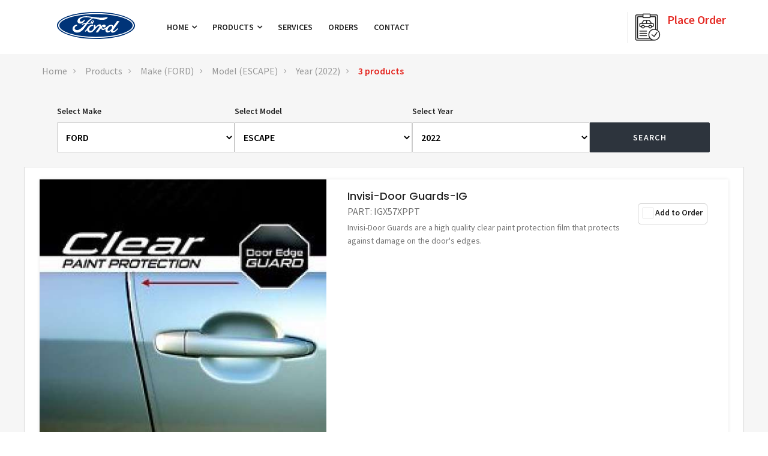

--- FILE ---
content_type: text/html; charset=UTF-8
request_url: https://pptrim.com/product/FORD/ESCAPE/2022
body_size: 31239
content:
<!DOCTYPE html>
<html lang="en">
   <head>
      <meta http-equiv="content-type" content="text/html;charset=UTF-8" />
      <!--[if IE]>
      <meta http-equiv="X-UA-Compatible" content="IE=edge">
      <![endif]-->
      <meta name="description" content="">
      <meta name="author" content="ScriptsBundle">
      <title>2022 FORD ESCAPE Products - PPT</title>
      
      <link rel="icon" href="/images/favicon.ico" type="image/x-icon" />
      <!-- =-=-=-=-=-=-= Mobile Specific =-=-=-=-=-=-= -->
      <meta name="viewport" content="width=device-width, initial-scale=1, maximum-scale=1">
      <!-- =-=-=-=-=-=-= Bootstrap CSS Style =-=-=-=-=-=-= -->
      <link rel="stylesheet" href="/css/bootstrap.css">
      <!-- =-=-=-=-=-=-= Template CSS Style =-=-=-=-=-=-= -->
      <link rel="stylesheet" href="/css/style.css">
      <!-- =-=-=-=-=-=-= Font Awesome =-=-=-=-=-=-= -->
      <link rel="stylesheet" href="/css/font-awesome.css" type="text/css">
      <!-- =-=-=-=-=-=-= Flat Icon =-=-=-=-=-=-= -->
      <link href="/css/flaticon.css" rel="stylesheet">
      <!-- =-=-=-=-=-=-= Et Line Fonts =-=-=-=-=-=-= -->
      <link rel="stylesheet" href="/css/et-line-fonts.css" type="text/css">
      <!-- =-=-=-=-=-=-= Menu Drop Down =-=-=-=-=-=-= -->
      <link rel="stylesheet" href="/css/carspot-menu.css" type="text/css">
      <!-- =-=-=-=-=-=-= Animation =-=-=-=-=-=-= -->
      <link rel="stylesheet" href="/css/animate.min.css" type="text/css">
      


      
      <!-- =-=-=-=-=-=-= Check boxes =-=-=-=-=-=-= -->
      <link href="/skins/minimal/minimal.css" rel="stylesheet">
      <!-- =-=-=-=-=-=-= PrettyPhoto =-=-=-=-=-=-= -->
      <link rel="stylesheet" href="/css/lightbox.css" type="text/css" media="screen"/>
      <!-- =-=-=-=-=-=-= Responsive Media =-=-=-=-=-=-= -->
      <link href="/css/responsive-media.css" rel="stylesheet">
      <!-- =-=-=-=-=-=-= Template Color =-=-=-=-=-=-= -->
      <link rel="stylesheet" id="color" href="/css/colors/defualt.css">
      <link href="https://fonts.googleapis.com/css?family=Poppins:400,500,600%7CSource+Sans+Pro:400,400i,600" rel="stylesheet">
      <!-- JavaScripts -->
      <script src="/js/modernizr.js"></script>
      <!-- HTML5 Shim and Respond.js IE8 support of HTML5 elements and media queries -->
      <!-- WARNING: Respond.js doesn't work if you view the page via file:// -->
      <!--[if lt IE 9]>
      <script src="https://oss.maxcdn.com/html5shiv/3.7.2/html5shiv.min.js"></script>
      <script src="https://oss.maxcdn.com/respond/1.4.2/respond.min.js"></script>
      <![endif]-->
            <!-- =-=-=-=-=-=-= JQUERY =-=-=-=-=-=-= -->
      <script src="/js/jquery.min.js"></script>
      <!-- Bootstrap Core Css  -->
      <script src="/js/bootstrap.min.js"></script>
      <!-- Jquery Easing -->
      <script src="/js/easing.js"></script>
      <!-- Menu Hover  -->
      <script src="/js/carspot-menu.js"></script>
      <!-- Jquery Appear Plugin -->
      <script src="/js/jquery.appear.min.js"></script>
      	  
	  
         <!-- Google tag (gtag.js) -->
   <script async src="https://www.googletagmanager.com/gtag/js?id=G-TLV3QVJXSZ"></script>
   <script>
   window.dataLayer = window.dataLayer || [];
   function gtag(){dataLayer.push(arguments);}
   gtag('js', new Date());

   gtag('config', 'G-TLV3QVJXSZ');
   </script>
           
   </head>
   <body>
      <!-- =-=-=-=-=-=-= Main Header =-=-=-=-=-=-= -->
      <div class="colored-header">

         <!-- Navigation Menu -->
         <div class="clearfix"></div>
         <!-- menu start -->
         <nav id="menu-1" class="mega-menu">
            <!-- menu list items container -->
            <section class="menu-list-items">
               <div class="container">
                  <div class="row">
                     <div class="col-lg-12 col-md-12">
                        <!-- menu logo -->
                        
                           
                                                           <ul class="menu-logo">
                                    <li>
                                   	<a href="/"><img src="/images/logoford.svg" onerror="this.onerror=null; this.src='/images/logoford.png'" width="180" height="45"></a>
                                   	</li>
                                </ul>
                                                         
                        <!-- menu links -->
                        <ul class="menu-links">
                           <!-- active class -->
                           <li>
                           		<a href="javascript:void(0)" >Home  <i class="fa fa-angle-down fa-indicator"></i></a>
                                  <!-- drop down multilevel  -->
                                  <ul class="drop-down-multilevel">
                                     <li><a href="/home.about">About Us</a></li>
                                     <li><a href="/home.terms">Terms of Service</a></li>
                                     <li><a href="/home.privacy">Privacy</a></li>
                                  </ul>                              
                           </li>
                           <li>

                              <a href="javascript:void(0)">Products <i class="fa fa-angle-down fa-indicator"></i></a>
                              <!-- drop down multilevel  -->
                              <ul class="drop-down-multilevel">
                              	                                 <li><a href="/product/toyota/">TOYOTA</a></li>
                                                                  <li><a href="/product/ford/">FORD</a></li>
                                                                  <li><a href="/product/subaru/">SUBARU</a></li>
                                                                  <li><a href="/product/honda/">HONDA</a></li>
                                                                  <li><a href="/product/mazda/">MAZDA</a></li>
                                                               </ul>

                           </li>
                           <li ><a href="/service">Services</a></li>
                           <li><a href="http://orders.pptrim.com/" target="_blank">Orders</a></li>
                           <li ><a href="/contact">Contact</a></li>
                        </ul>
                        <ul class="menu-search-bar">
                           <li>
                              <a href="http://orders.pptrim.com" target="_blank">
                                 <div class="contact-in-header clearfix" style="float:right">
                                    <i class="flaticon-car-3" style="font-weight:100;"></i>
                                    <span><strong>Place Order</strong>
                                    </span>
                                 </div>
                              </a>
                           </li>
                        </ul>
                     </div>
                  </div>
                                 </div>
               
            </section>
         </nav>
         
         <!-- menu end -->
      </div>
      <!-- =-=-=-=-=-=-= Main Header End  =-=-=-=-=-=-= --> 
            <!-- =-=-=-=-=-=-= Breadcrumb =-=-=-=-=-=-= -->
      <div class="page-header-area-2 gray">
         <div class="container">
            <div class="row">
               <div class="col-lg-12 col-md-12 col-sm-12 col-xs-12">
                  <div class="small-breadcrumb">
                     <div class="breadcrumb-link">
                        <ul>
                                                       <li><a href="/">Home</a></li>
                            	                               <li><a href="/product/?clear_mmy=true">Products</a></li>
                            	                               <li><a href="/product/ford?category_id=">Make (FORD)</a></li>
                            	                               <li><a href="/product/ford/escape?category_id=">Model (ESCAPE)</a></li>
                            	                               <li><a href="/product/ford/escape/2022?category_id=">Year (2022)</a></li>
                            	                               <li><a class="active" href="#">3 products</a></li>
                            	                        </ul>
                     </div>
                  </div>
               </div>
            </div>
         </div>
      </div>
      
          <script type="application/ld+json">
{
    "@context": "http://schema.org",
    "@type": "BreadcrumbList",
    "itemListElement": [
        {
            "@type": "ListItem",
            "position": 1,
            "item": {
                "@id": "http://pptrim.com/",
                "name": "Home"
            }
        },
        {
            "@type": "ListItem",
            "position": 2,
            "item": {
                "@id": "http://pptrim.com/product/?clear_mmy=true",
                "name": "Products"
            }
        },
        {
            "@type": "ListItem",
            "position": 3,
            "item": {
                "@id": "http://pptrim.com/product/ford?category_id=",
                "name": "Make (FORD)"
            }
        },
        {
            "@type": "ListItem",
            "position": 4,
            "item": {
                "@id": "http://pptrim.com/product/ford/escape?category_id=",
                "name": "Model (ESCAPE)"
            }
        },
        {
            "@type": "ListItem",
            "position": 5,
            "item": {
                "@id": "http://pptrim.com/product/ford/escape/2022?category_id=",
                "name": "Year (2022)"
            }
        }
    ]
}
</script>
<!-- =-=-=-=-=-=-= Breadcrumb End =-=-=-=-=-=-= --> 

      <!-- =-=-=-=-=-=-= Main Content Area =-=-=-=-=-=-= -->
      <div class="main-content-area clearfix">
         <!-- =-=-=-=-=-=-= Latest Ads =-=-=-=-=-=-= -->
         <section class="no-top gray">
               <section class="no-top gray">
            <!-- Main Container -->
            <div class="container">
               <!-- Row -->
               <div class="row">
		
<form name="search_mmy">
	<input type="hidden" name="act" value="product">
	<input type="hidden" name="category_id" value="">
 <!-- =-=-=-=-=-=-= Search Bar =-=-=-=-=-=-= -->
      <section class="noprint">
         <div class="container">
            <div class="row">
               <div class="col-md-12 col-xs-12 col-sm-12">
                  <div class="search-section">
                     <div id="form-panel">
                        <ul class="list-unstyled search-options clearfix">
                        	<li>
                        		<div id="make_control">  
                                  <label>Select Make</label>
                                  <select id="make" name="make" class="form-control make" onChange="javascript:update_models();">
                                     <option value="">[ Any Make ]</option>
                                   		                                		<option value="toyota" >TOYOTA</option>
                                		                                		<option value="ford" selected>FORD</option>
                                		                                		<option value="subaru" >SUBARU</option>
                                		                                		<option value="honda" >HONDA</option>
                                		                                		<option value="mazda" >MAZDA</option>
                                		                                   </select>
                                </div>
                             </li>
                             <li>
                                 <div id="model_control" >  
                                      <label>Select Model</label>
                                      <select id="model" class="form-control" name="model" onChange="javascript:update_years();">
                                         <option value="">[ Any Model ]</option>
                                         	                                             	<option value="c-max" >C-MAX</option>
                                    			                                             	<option value="ecosport" >ECOSPORT</option>
                                    			                                             	<option value="edge" >EDGE</option>
                                    			                                             	<option value="escape" selected>ESCAPE</option>
                                    			                                             	<option value="expedition" >EXPEDITION</option>
                                    			                                             	<option value="explorer" >EXPLORER</option>
                                    			                                             	<option value="f150 regular cab" >F150 REGULAR CAB</option>
                                    			                                             	<option value="f150 supercab" >F150 SUPERCAB</option>
                                    			                                             	<option value="f150 supercrew" >F150 SUPERCREW</option>
                                    			                                             	<option value="f250 supercab" >F250 SUPERCAB</option>
                                    			                                             	<option value="f250 supercrew" >F250 SUPERCREW</option>
                                    			                                             	<option value="f350 supercab" >F350 SUPERCAB</option>
                                    			                                             	<option value="f350 supercrew" >F350 SUPERCREW</option>
                                    			                                             	<option value="fiesta" >FIESTA</option>
                                    			                                             	<option value="flex" >FLEX</option>
                                    			                                             	<option value="focus 5-door hatchback" >FOCUS 5-DOOR HATCHBACK</option>
                                    			                                             	<option value="focus sedan" >FOCUS SEDAN</option>
                                    			                                             	<option value="fusion" >FUSION</option>
                                    			                                             	<option value="mustang" >MUSTANG</option>
                                    			                                             	<option value="taurus" >TAURUS</option>
                                    			                                      </select>
                                 </div>
                             </li>
                             <li>
                             	<div id="year_control" > 
                                  <label>Select Year</label>
                                  <select id="year" class=" form-control search-year" name="year">
                                     <option value="">[ Any Year ]</option>
                                     	                                         	<option value="2013" >2013</option>
                                			                                         	<option value="2014" >2014</option>
                                			                                         	<option value="2015" >2015</option>
                                			                                         	<option value="2016" >2016</option>
                                			                                         	<option value="2017" >2017</option>
                                			                                         	<option value="2018" >2018</option>
                                			                                         	<option value="2019" >2019</option>
                                			                                         	<option value="2020" >2020</option>
                                			                                         	<option value="2021" >2021</option>
                                			                                         	<option value="2022" selected>2022</option>
                                			                                         	<option value="2023" >2023</option>
                                			                                         	<option value="2024" >2024</option>
                                			                                         	<option value="2025" >2025</option>
                                			                                         	<option value="2026" >2026</option>
                                			                                  </select>
                                </div>
                             </li>
                             <li>
                             	<label>&nbsp;</label>
                              	<button type="button" class="btn btn-danger btn-lg btn-block" style="height:50px" onClick="javascript:submit_mmy();">Search</button>
                           	  </li>
                        </ul>
                     </div>
                  </div>
               </div>
            </div>
         </div>
      </section>
         <!-- =-=-=-=-=-=-= Search Bar End =-=-=-=-=-=-= -->  
         </form>
 <script>
function submit_mmy()
{
	var make = $('#make').val();
	var model = $('#model').val();
	var year = $('#year').val();
	var url = '/product/';
	if (make.length) {
		url += make + '/';
		if (model.length) {
			url += model + '/';
			if (year.length) {
				url += year + '/';
			}
		}
	}
	url += "?category_id=";
	window.location.replace(url);
}
function update_models()
{
	var make = $('#make').val();
	var $el = $("#model");
	$el.empty(); // remove old options
	$el.append($("<option></option>").attr("value", "").text("[ Any Model ]"));
	
	$.ajax({
        type: 'POST',
        url: '/',
        data: 'act=product.models&layout=none&make='+encodeURI(make),
        dataType: 'json',
        cache: false,
        success: function(result) {
            models = result['models'];
            var options = {};
        	models.forEach(function (model) {
        	    options[model]=model;
        	});
        	

        	$.each(options, function(key,value) {
        	  $el.append($("<option></option>").attr("value", value).text(key));
        	});
        },
    });
    update_years();
}
function update_years()
{
	var make = $('#make').val();
	var model = $('#model').val();
	var $el = $("#year");
	$el.empty(); // remove old options
	$el.append($("<option></option>").attr("value", "").text("[ Any Year ]"));
		
	$.ajax({
        type: 'POST',
        url: '/',
        data: 'act=product.years&layout=none&make='+encodeURI(make)+'&model='+encodeURI(model),
        dataType: 'json',
        cache: false,
        success: function(result) {
            years = result['years'];
            console.log(years);
            var options = {};
        	years.forEach(function (year) {
        	    options[year]=year;
        	});
        	

        	$.each(options, function(key,value) {
        	  $el.append($("<option></option>").attr("value", value).text(key));
        	});
        },
    });
	update_mmy_controls();
}

function update_mmy_controls()
{
	var make = $('#make').val();
	var model = $('#model').val();
	var year = $('#year').val();
	if (make.length)
	{
		$('#model_control').css("visibility", "visible");
	} else {
		$('#model_control').css("visibility", "hidden");
	}
	if (model.length)
	{
		$('#year_control').css("visibility", "visible");
	} else {
		$('#year_control').css("visibility", "hidden");
	}	
}

</script><script>
function select_category(){
	document.search_category.submit();
}
</script>
  <!-- Middle Content Area -->
  <div class="middle-content-area">
	 <!-- Row -->
	 <div class="row">
		<div class="list-style-2">
		   <div class="panel panel-default">
			  <div class="panel-body">
	         <div style="clear:both;"></div>
             <form 
             	name="order" 
             	method="get" 
             	action="http://orders.pptrim.com/" 
             	target="_blank" 
                   	onsubmit="javascript:ga('send', {hitType: 'event',eventCategory: 'order',eventAction: 'Place Order Click',eventLabel: '2022 ford escape'});"
    	         	
             	>
             	<input type="hidden" name="act" value="PTorder_req.edit" />
             	<input type="hidden" name="formAction" value="web_order" />
             	<input type="hidden" name="make" value="FORD" />
             	<input type="hidden" name="model" value="ESCAPE" />
             	<input type="hidden" name="year" value="2022" />
         	
				 <script type="application/ld+json">
{
    "@context": "http://schema.org",
    "@type": "Product",
    "image": "http://pptrim.com/image.php?image=hctgwpsdtk.jpg&filter=400w",
    "name": "Invisi-Door Guards-IG",
    "description": "Invisi-Door Guards are a high quality clear paint protection film that protects against damage on the door's edges.",
    "identifier": "IGX57XPPT"
}
</script>
<div class="ads-list-archive">
  <!-- Image Block -->
  <div class="col-lg-5 col-md-5 col-sm-5 no-padding" style="postition:relative;">
	 <!-- Img Block -->
	 <div class="ad-archive-img">
	 				<img class="print-small-img" src="/image.php?image=hctgwpsdtk.jpg&filter=400w" alt=""> 
				</div>
	 <!-- Img Block -->
  </div>
  <!-- Ads Listing -->
  <div class="clearfix visible-xs-block"></div>
  <!-- Content Block -->
  <div class="col-lg-7 col-md-7 col-sm-7 padding-bottom-20">
	 <!-- Ad Desc -->
	 <div class="ad-archive-desc" >
		<!-- Price -->
		<div class="ad-price"></div>
		<!-- Title -->
		<h3>Invisi-Door Guards-IG</h3>
				<!-- order form -->
		<div style="text-align:right;font-weight:500;float:right;color:#000;border:1px solid #CCC;border-radius:5px;">
			<div class="onlyprint" >
    			<div style="padding:5px;display:block;">		
    				<div style="border:1px solid #000;width:20px;height:20px;background-color:#FFF;display:inline-block;"></div> ADD TO ORDER
    			</div>
    		</div><!-- onlyprint -->	
			<div class="noprint">
				<div class="skin-minimal" style="padding:0px 7px;display:block;" align="center">
					        			<input name="part_id[]" type="checkbox" id="minimal-checkbox-14" value="14">
                	<label for="minimal-checkbox-14">Add to Order</label>
                </div>
			</div><!-- noprint -->
		</div>
				<!-- Category -->
		<div class="category-title"> <span><span class="hide550">PART: </span>IGX57XPPT</span> </div>
		<!-- Short Description -->
		<div class="clearfix visible-xs-block"></div>
		
		<p class="hidden-sm">Invisi-Door Guards are a high quality clear paint protection film that protects against damage on the door's edges.</p>
		    	
	 </div><!-- Ad Desc End -->
 		
  </div><!-- Content Block End -->
  </div><script type="application/ld+json">
{
    "@context": "http://schema.org",
    "@type": "Product",
    "image": "http://pptrim.com/image.php?image=cuejopzylf.jpg&filter=400w",
    "name": "Door Cup Guards-DCG",
    "description": "Door Cup Guards are a high quality paint protection film that protects the door cup behind the door handle from damage caused by rings, finger nails, etc. DOES NOT WORK ON PEBBLE GRAIN SURFACES",
    "identifier": "DCGX57XPPT"
}
</script>
<div class="ads-list-archive">
  <!-- Image Block -->
  <div class="col-lg-5 col-md-5 col-sm-5 no-padding" style="postition:relative;">
	 <!-- Img Block -->
	 <div class="ad-archive-img">
	 				<a data-title="Door Cup Guards-DCG" href="/image.php?image=cuejopzylf.jpg&filter=500w" data-lightbox="part_15">
					<img class="print-small-img" src="/image.php?image=cuejopzylf.jpg&filter=400w" alt=""> 
					</a>
				</div>
	 <!-- Img Block -->
  </div>
  <!-- Ads Listing -->
  <div class="clearfix visible-xs-block"></div>
  <!-- Content Block -->
  <div class="col-lg-7 col-md-7 col-sm-7 padding-bottom-20">
	 <!-- Ad Desc -->
	 <div class="ad-archive-desc" >
		<!-- Price -->
		<div class="ad-price"></div>
		<!-- Title -->
		<h3>Door Cup Guards-DCG</h3>
				<!-- order form -->
		<div style="text-align:right;font-weight:500;float:right;color:#000;border:1px solid #CCC;border-radius:5px;">
			<div class="onlyprint" >
    			<div style="padding:5px;display:block;">		
    				<div style="border:1px solid #000;width:20px;height:20px;background-color:#FFF;display:inline-block;"></div> ADD TO ORDER
    			</div>
    		</div><!-- onlyprint -->	
			<div class="noprint">
				<div class="skin-minimal" style="padding:0px 7px;display:block;" align="center">
					        			<input name="part_id[]" type="checkbox" id="minimal-checkbox-15" value="15">
                	<label for="minimal-checkbox-15">Add to Order</label>
                </div>
			</div><!-- noprint -->
		</div>
				<!-- Category -->
		<div class="category-title"> <span><span class="hide550">PART: </span>DCGX57XPPT</span> </div>
		<!-- Short Description -->
		<div class="clearfix visible-xs-block"></div>
		
		<p class="hidden-sm">Door Cup Guards are a high quality paint protection film that protects the door cup behind the door handle from damage caused by rings, finger nails, etc. DOES NOT WORK ON PEBBLE GRAIN SURFACES</p>
				<!-- Ad Features -->
		<ul class="add_info noprint">
					   <li><a data-title="Door Cup Guards-DCG" href="/image.php?image=subjebzsmi.jpg&filter=500w" data-lightbox="part_15">
    			<img src="/image.php?image=subjebzsmi.jpg&filter=th100">
    		</a></li>
		   		</ul>
		    	
	 </div><!-- Ad Desc End -->
 		
  </div><!-- Content Block End -->
  </div><script type="application/ld+json">
{
    "@context": "http://schema.org",
    "@type": "Product",
    "image": "http://pptrim.com/image.php?image=rmecmgrlic.jpg&filter=400w",
    "name": "Door Sill Guards-DSG",
    "description": "Black Door Sill Guards protect your car from scrapes and unnecessary paint wear along the entry sills that get damaged entering and exiting the vehicle. Includes 4 Guards on 4 door vehicles.",
    "identifier": "DSGX08XPPT"
}
</script>
<div class="ads-list-archive">
  <!-- Image Block -->
  <div class="col-lg-5 col-md-5 col-sm-5 no-padding" style="postition:relative;">
	 <!-- Img Block -->
	 <div class="ad-archive-img">
	 				<a data-title="Door Sill Guards-DSG" href="/image.php?image=rmecmgrlic.jpg&filter=500w" data-lightbox="part_210">
					<img class="print-small-img" src="/image.php?image=rmecmgrlic.jpg&filter=400w" alt=""> 
					</a>
				</div>
	 <!-- Img Block -->
  </div>
  <!-- Ads Listing -->
  <div class="clearfix visible-xs-block"></div>
  <!-- Content Block -->
  <div class="col-lg-7 col-md-7 col-sm-7 padding-bottom-20">
	 <!-- Ad Desc -->
	 <div class="ad-archive-desc" >
		<!-- Price -->
		<div class="ad-price"></div>
		<!-- Title -->
		<h3>Door Sill Guards-DSG</h3>
				<!-- order form -->
		<div style="text-align:right;font-weight:500;float:right;color:#000;border:1px solid #CCC;border-radius:5px;">
			<div class="onlyprint" >
    			<div style="padding:5px;display:block;">		
    				<div style="border:1px solid #000;width:20px;height:20px;background-color:#FFF;display:inline-block;"></div> ADD TO ORDER
    			</div>
    		</div><!-- onlyprint -->	
			<div class="noprint">
				<div class="skin-minimal" style="padding:0px 7px;display:block;" align="center">
					        			<input name="part_id[]" type="checkbox" id="minimal-checkbox-210" value="210">
                	<label for="minimal-checkbox-210">Add to Order</label>
                </div>
			</div><!-- noprint -->
		</div>
				<!-- Category -->
		<div class="category-title"> <span><span class="hide550">PART: </span>DSGX08XPPT</span> </div>
		<!-- Short Description -->
		<div class="clearfix visible-xs-block"></div>
		
		<p class="hidden-sm">Black Door Sill Guards protect your car from scrapes and unnecessary paint wear along the entry sills that get damaged entering and exiting the vehicle. Includes 4 Guards on 4 door vehicles.</p>
				<!-- Ad Features -->
		<ul class="add_info noprint">
					   <li><a data-title="Door Sill Guards-DSG" href="/image.php?image=usmnhmxsqz.jpg&filter=500w" data-lightbox="part_210">
    			<img src="/image.php?image=usmnhmxsqz.jpg&filter=th100">
    		</a></li>
		   		</ul>
		    	
	 </div><!-- Ad Desc End -->
 		
  </div><!-- Content Block End -->
  </div>				 <div class="noprint" style="text-align:right;"> 
				 <button class="btn btn-theme" type="submit">Place Order</button>
				 </div>
			  	 			  	 </form>

			  </div><!-- /panel-body  -->
		   </div><!-- Ads Archive End -->  
		<div class="clearfix"></div>
		    	</div><!-- /list-style-2 -->
    </div><!-- /Row -->
  </div><!-- /Middle Content Area -->
    		</div><!-- Row End -->
            </div><!-- Main Container End -->
         </section>         </section>
         <!-- =-=-=-=-=-=-= Ads Archives End =-=-=-=-=-=-= -->
         <!-- =-=-=-=-=-=-= FOOTER =-=-=-=-=-=-= -->
         <footer class="footer-bg">
        
            <!-- Footer Content -->
            <div class="footer-top noprint">

                   <ul class="footer_nav">
                      <li><a href="/home.about">About Us</a></li>
                      <li><a href="/product">Products</a></li>
                      <li><a href="/service">Services</a></li>
                      <li><a href="http://orders.pptrim.com/" target="_blank">Orders</a></li>
                      <li><a href="/contact">Contact</a></li>
                      <li><a href="/home.terms">Terms of Service</a></li>
                      <li><a href="/home.privacy">Privacy</a></li>
                   </ul>
                
            </div>
            <div class="footer-bottom" style="text-align:center">
            	<div class="container">
                	<div class="copyright" >
                    	<p>&copy; 2018-2026 Pacific Porta Trim, Inc. All rights reserved.</p>
                    </div>
                                            <div class="footer-ppt"><img src="/images/logo.svg" width="180" height="45"></div>
                		            	</div>
            </div>
         </footer>
         <!-- =-=-=-=-=-=-= FOOTER END =-=-=-=-=-=-= -->
      </div>
      <!-- Main Content Area End --> 
      <!-- Back To Top -->
      <a href="#0" class="cd-top">Top</a>

      
      
      
      
      <!-- CheckBoxes  -->
      <script src="/js/icheck.min.js"></script>
      <!-- Jquery Migration  -->
      <script src="/js/jquery-migrate.min.js"></script>

      <!-- PrettyPhoto -->
      <script src="/js/lightbox.js"></script>

      <!-- Template Core JS -->
      <script src="/js/custom.js"></script>
      
   </body>
</html>



--- FILE ---
content_type: text/css
request_url: https://pptrim.com/css/carspot-menu.css
body_size: 62451
content:

/* MENU BASIC LAYOUT */
.mega-menu {
  margin: 0 auto;
  padding: 0;
  display: block;
  float: none;
  position: relative;
  z-index: 111;
  width: 100%;
  font-size: 16px;
  min-height: 50px;
  clear: both;
  box-sizing: border-box;
}


@media screen and (max-width: 992px) {
  .mega-menu {
    /*float: left;*/
    margin: 0;
    /*min-width: 200px;*/
  }
}

.mega-menu * {
  outline: none;
  list-style: none;
  text-decoration: none;
  box-sizing: border-box !important;
  
  font-weight: 600;
  -webkit-tap-highlight-color: transparent;
  text-align: left;
}


@media screen and (max-width: 992px) {
  .mega-menu * {
    word-break: break-all;
  }
}





.mega-menu i.fa {
  /*----------------------------- FONT AWESOME ICONS */
  font-family: "FontAwesome";
}

.mega-menu img {
  /*------------------------------- IMAGE */
  margin: 0;
  padding: 0;
  display: block;
  max-width: 100% !important;
  float: left;
}

.mega-menu input {
  /*------------------------------ DEFAULT INPUT */
  border: none;
}

.mega-menu > section.menu-list-items {
  margin: 0;
  padding: 20px 0;
  display: block;
  float: left;
  width: 100%;
  background-color:inherit;
}

.mega-menu .menu-logo {
  /*----------------------------------- MENU LOGO */
  margin: 0;
  padding: 0;
  display: block;
  float: left;
  position: relative;
}

@media screen and (min-width: 993px) {
  .mega-menu .menu-logo.menu-logo-align-right {
    /*---------------------------------------------- MENU LOGO ALIGN RIGHT */
    float: right ;
  }
}
@media screen and (max-width: 992px) {
  .mega-menu .menu-logo {
    width: 100%;
  }
}

.mega-menu .menu-logo > li {
  margin: 0;
  padding: 0;
  display: block;
  float: left;
  font-size: 1em;
  line-height: 50px;
}

@media screen and (max-width: 992px) {
  .mega-menu .menu-logo > li {
    width: 100%;
    line-height: normal;
  }
}

.mega-menu .menu-logo > li > a {
  margin: 0;
  float: left;
  width: 100%;
  padding: 0 15px 0 0;

}


@media screen and (max-width: 992px) {
  .mega-menu .menu-logo > li > a {
    line-height: normal;
    padding-top: 16px;
    padding-bottom: 16px;
    position: relative;
    z-index: 10;
    width: auto;
  }
}



.mega-menu .menu-logo > li > a i.fa {
  /*--------------------------------------- LOGO ICON */
  padding: 0;
  display: inline-block;
  font-size: 1.25em;
  position: absolute;
  top: 0;
  left: 20px;
  bottom: 0;
  margin: auto 0;
  line-height: 50px;
}

.mega-menu .menu-logo > li > a img {
  /*--------------------------------------- LOGO IMAGE ICON */
  position:relative;
}

.mega-menu .menu-links {
  /*---------------------------------------- MENU LINKS */
  margin: 0;
  padding: 0;
  display: block;
  float: left;
}

.mega-menu .menu-links-right {
  /*---------------------------------------- MENU LINKS */
  margin: 0;
  padding: 0;
  display: block;
  float: right;
}


@media screen and (max-width: 992px) {
  .mega-menu .menu-links  , .mega-menu .menu-links-right{
    width: 100%;
    background: #fff;
  }
}
@media screen and (min-width: 993px) {
  .mega-menu .menu-links ,   .mega-menu .menu-links-right{
    display: block !important;
    max-height: 100% !important;
    overflow: visible !important;
  }
  .mega-menu .menu-links.menu-links-align-right {
    /*------------------------------------------ MENU LINKS ALIGN RIGHT */
    float: right;
  }
}

.mega-menu .menu-links > li {
  margin: 0;
  padding: 0;
  display: block;
  float: left;
  transition: background-color 200ms ease;
  font-size: 1em;

}

 .mega-menu .menu-links-right > li {
  margin: 0;
  padding: 0;
  display: block;
  float: left;
  transition: background-color 200ms ease;
  font-size: 1em;

}


@media screen and (max-width: 992px) {
  .mega-menu .menu-links > li , .mega-menu .menu-links-right > li {
    width: 100%;
    position: relative;
    cursor: pointer;
    line-height: normal;
    z-index: 50;
  }
  .mega-menu .menu-links > li.activeTriggerMobile  , .mega-menu .menu-links-right > li.activeTriggerMobile{
    background-color:inherit;
  }
}


.mega-menu .menu-links > li > a {
  margin: 0;
  padding: 0 13px;
  display: inline-block;
  float: none;
  width: 100%;
  color:#232323;
  font-size: 14px;
  font-weight:600;
  line-height: 50px;
  position: relative;
  text-transform: uppercase;
}

  .mega-menu .menu-links-right > li > a {
  margin: 0;
  padding: 0 10px;
  display: inline-block;
  float: none;
  width: 100%;
  color:#232323;
  font-size: 14px;
  font-weight:600;
  line-height: 50px;
  position: relative;
  text-transform: uppercase;
}

@media screen and (max-width: 992px) {
  .mega-menu .menu-links > li > a  , .mega-menu .menu-links-right > li > a {
    width: auto;
    line-height: normal;
    padding-top: 15px;
    padding-bottom: 15px;
    position: static;
    padding-right: 10px;
    z-index: 20;
  }
}

.mega-menu .menu-links > li > a i.fa  , .mega-menu .menu-links-right > li > a i.fa {
  /*---------------------------------------------------- MENU LINKS ICONS*/
  font-size: 1em;
  line-height: 0.8125em;
  padding-right: 2px;

}

.mega-menu .menu-links > li > a i.fa.fa-indicator , .mega-menu .menu-links-right > li > a i.fa.fa-indicator{
  padding-right: 0;
  padding-left: 2px;
}

@media screen and (max-width: 992px) {
  .mega-menu .menu-links > li > a i.fa.fa-indicator , .mega-menu .menu-links-right > li > a i.fa.fa-indicator{
    float: right;
    position: absolute;
    right: 20px;
    top: 0;
    bottom: 0;
    line-height: 50px;
    height: 50px;
    z-index: -1;
  }
}

.mega-menu .menu-social-bar {
  /*---------------------------------------------- MENU SOCIAL BAR */
  margin: 0;
  display: block;
  float: left;
  padding: 0 10px;
}

@media screen and (min-width: 993px) {
  .mega-menu .menu-social-bar {
    display: block !important;
  }
}

@media screen and (min-width: 993px) {
  .mega-menu .menu-social-bar.menu-social-bar-right {
    float: right;
  }
}

@media screen and (max-width: 992px) {
  .mega-menu .menu-social-bar {
    width: 100%;
    text-align: center;
  }
}

.mega-menu .menu-social-bar > li {
  margin: 0;
  padding: 0;
  display: block;
  float: left;
  font-size: 1em;
  line-height: 50px;
}

.mega-menu .menu-social-bar > li[data-color='blue'] > a:hover {
  background-color: #3b5998;
}

.mega-menu .menu-social-bar > li[data-color='sky-blue'] > a:hover {
  background-color: #2caae1;
}

.mega-menu .menu-social-bar > li[data-color='orange'] > a:hover {
  background-color: #dd4b39;
}

.mega-menu .menu-social-bar > li[data-color='red'] > a:hover {
  background-color: #bd081c;
}

@media screen and (max-width: 992px) {
  .mega-menu .menu-social-bar > li {
    float: none;
    display: inline-block;
    margin-bottom: -5px;
  }
}

.mega-menu .menu-social-bar > li > a {
  margin: 0;
  display: inline-block;
  float: left;
  width: 100%;
  color: #fff;
  font-size: 0.875em;
  padding: 0 5px;
  transition: background-color 200ms ease;
  line-height: 50px;
}

@media screen and (min-width: 993px) {
  .mega-menu .menu-social-bar > li > a {
    padding-left: 10px;
    padding-right: 10px;
  }
}

.mega-menu .menu-social-bar > li > a i.fa {
  margin: 0;
  padding: 0;
  display: inline-block;
  float: left;
  width: 100%;
  font-size: 1.125em;
  line-height: 50px;
}

.mega-menu .menu-search-bar {
  /*--------------------------------------------------- MENU SEARCH BAR */
  margin: 0;
  padding: 0;
  display: block;
  float: right;
  position: relative;
  height: 50px;
}

@media screen and (min-width: 993px) {
  .mega-menu .menu-search-bar.menu-search-bar-left {
    float: left;
  }
}

@media screen and (max-width: 992px) {
  .mega-menu .menu-search-bar {
    width: 100%;
    position: absolute;
    top: 0;
    right: 0;
  }
}

.mega-menu .menu-search-bar li, .mega-menu .menu-search-bar form, .mega-menu .menu-search-bar label {
  margin: 0;
  padding: 0;
  display: block;
  float: left;
  width: 100%;
  line-height: 45px;
}

.mega-menu .menu-search-bar li:hover i.fa.fa-search {
  background: #f58936;
}

.mega-menu .menu-search-bar input {
  max-width: 0;
  width: 100%;
  margin: 0;
  padding: 5px 50px 5px 0;
  font-size: 0.8125em;
  transition: max-width 400ms ease, background 400ms ease, padding-left 400ms ease;
  height: 50px;
  display: block;
  background: none;
  color: #fff;
  font-weight: 400;
}

.mega-menu .menu-search-bar input:focus {
  max-width: 170px;
  background: #f58936;
  padding-left: 20px;
}

@media screen and (max-width: 992px) {
  .mega-menu .menu-search-bar input:focus {
    max-width: 100%;
    position: relative;
    z-index: 20;
  }
}

.mega-menu .menu-search-bar i.fa.fa-search {
  position: absolute;
  top: 0;
  right: 0;
  bottom: 0;
  width: 50px;
  text-align: center;
  line-height: 50px;
  color: #fff;
  cursor: text;
  transition: background 200ms ease;
  z-index: 40;
}

.mega-menu .menu-search-bar :-moz-placeholder {
  opacity: 1 !important;
  color: #fff !important;
}

.mega-menu .menu-search-bar ::-moz-placeholder {
  opacity: 1 !important;
  color: #fff !important;
}

.mega-menu .menu-search-bar :-ms-input-placeholder {
  opacity: 1 !important;
  color: #fff !important;
}

.mega-menu .menu-search-bar ::-webkit-input-placeholder {
  opacity: 1 !important;
  color: #fff !important;
}

@media screen and (max-width: 992px) {
  .mega-menu .menu-search-bar.active input {
    padding-right: 150px;
  }
  .mega-menu .menu-search-bar.active i.fa.fa-search {
    right: 70px;
  }
}

.mega-menu .menu-mobile-collapse-trigger {
  /*------------------------------------------------------ MOBILE COLLAPSE TRIGGER BUTTON */
  margin: 0;
  padding: 0;
  height: 50px;
  width: 70px;
  background: #1a1a1a;
  display: none;
  position: absolute;
  top: 5px;
  right: 0;
  z-index: 100;
  float: right;
  cursor: pointer;
  transition: background 200ms ease;
}

.mega-menu .menu-mobile-collapse-trigger:hover {
  background: black;
}

.mega-menu .menu-mobile-collapse-trigger:before, .mega-menu .menu-mobile-collapse-trigger:after,
.mega-menu .menu-mobile-collapse-trigger span {
  content: "";
  display: block;
  height: 4px;
  width: 40px;
  background: #fff;
  position: absolute;
  top: 13px;
  left: 0;
  right: 0;
  margin: 0 auto;
  transition: opacity 400ms ease, -webkit-transform 400ms ease 0s;
  transition: transform 400ms ease 0s, opacity 400ms ease;
  transition: transform 400ms ease 0s, opacity 400ms ease, -webkit-transform 400ms ease 0s;
  -webkit-transform: rotate(0deg);
      -ms-transform: rotate(0deg);
          transform: rotate(0deg);
  -webkit-transform-origin: 0px 50% 0px;
      -ms-transform-origin: 0px 50% 0px;
          transform-origin: 0px 50% 0px;
}

.mega-menu .menu-mobile-collapse-trigger:after {
  top: 33px;
}

.mega-menu .menu-mobile-collapse-trigger span {
  top: 23px;
}

.mega-menu .menu-mobile-collapse-trigger.active span {
  opacity: 0;
}

.mega-menu .menu-mobile-collapse-trigger.active:before {
  -webkit-transform: rotate(30deg);
      -ms-transform: rotate(30deg);
          transform: rotate(30deg);
}

.mega-menu .menu-mobile-collapse-trigger.active:after {
  -webkit-transform: rotate(-30deg);
      -ms-transform: rotate(-30deg);
          transform: rotate(-30deg);
}

@media screen and (max-width: 992px) {
  .mega-menu .menu-mobile-collapse-trigger {
    display: block;
  }
  
}

.mega-menu .drop-down-multilevel {
  /*-------------------------------------------------- DROP DOWN MULTILEVEL */
  margin: 0;
  padding: 0;
  display: block;
  position: absolute;
  top: auto;
  left: auto;
  right: auto;
  z-index: 50;
  width: 100%;
  background: #fff;
  float: left;
  max-width: 210px;
}

.mega-menu .drop-down-multilevel * {
  color: #232323;
}

@media screen and (min-width: 993px) {
  .mega-menu .drop-down-multilevel {
    display: block !important;
    opacity: 0;
    visibility: hidden;
	top: 70px;
  }
}

@media screen and (max-width: 992px) {
  .mega-menu .drop-down-multilevel {
    max-width: 100% !important;
    position: relative;
    left: 0;
    top: 0;
    padding: 10px;
    display: none;
  }
}

.mega-menu .drop-down-multilevel li {
  margin: 0;
  padding: 0;
  display: block;
  float: left;
  width: 100%;
  position: relative;
  transition: background 200ms ease;
  z-index: 50;
     border-bottom: 1px solid #f3f3f3;
}

.mega-menu .drop-down-multilevel li:last-child {
	 border-bottom:medium none;
}


.mega-menu .drop-down-multilevel li:hover > a {
  color:inherit;
}


@media screen and (min-width: 993px) {
  .mega-menu .drop-down-multilevel li.activeTrigger {
    background:inherit;
  }
  
  .mega-menu .drop-down-multilevel li.activeTrigger > a i.fa {
    color: #fff;
  }
}

@media screen and (max-width: 992px) {
  .mega-menu .drop-down-multilevel li.activeTriggerMobile {
    background:inherit;
  }
  .mega-menu .drop-down-multilevel li.activeTriggerMobile > a {
    color: #fff;
  }
  .mega-menu .drop-down-multilevel li.activeTriggerMobile > a i.fa {
    color: #fff;
  }
}

.mega-menu .drop-down-multilevel a {
  margin: 0;
  padding: 15px 20px;
  font-size: 14px;
  display: inline-block;
  float: left;
  width: 100%;
  color: #232323;
  font-weight:600;
  transition: color 200ms ease;
  min-height: 48px;
  text-transform:uppercase;
}

@media screen and (max-width: 992px) {
  .mega-menu .drop-down-multilevel a {
    width: auto;
  }
}

.mega-menu .drop-down-multilevel i.fa {
  float: left;
  line-height: 1.375em;
  font-size: 1em;
  display: block;
  padding-right: 10px;
  transition: color 200ms ease;
}

.mega-menu .drop-down-multilevel i.fa.fa-indicator {
  float: right;
  line-height: 27px;
  font-size: 1em;
  display: block;
  padding-left: 10px;
  padding-right: 0;
}

@media screen and (max-width: 992px) {
  .mega-menu .drop-down-multilevel i.fa.fa-indicator {
    float: right;
    height: 50px;
    position: absolute;
    top: 0;
    right: 20px;
    line-height: 50px;
    z-index: -1;
  }
}

.mega-menu .drop-down-multilevel .drop-down-multilevel {
  /*------------------------------------------------------ SECOND LEVEL */
  left: 100%;
  top: 0;
}

@media screen and (min-width: 993px) {
  .mega-menu .drop-down-multilevel .drop-down-multilevel.left-side {
    /*--------------------------------------------------- ALIGN SECOND LEVEL DROP DOWN LEFT SIDE */
    left: -100%;
  }
}

@media screen and (max-width: 992px) {
  .mega-menu .drop-down-multilevel .drop-down-multilevel {
    left: 0;
    border: 1px solid #cccccc;
  }
}

.mega-menu .drop-down,
.mega-menu .drop-down-tab-bar {
  /*--------------------------------------------------------- GRID DROP DOWN */
  position: absolute;
  left: auto;
  top: 70px;
  right: auto;
  background: #fff;
  float: left;
  padding: 10px;
  z-index: 999;
  display: block;
  cursor: default;
  overflow: hidden;
  /*--------------------------------------------------------- 12 COLUMNS FLUID GRID WITH NESTED COLUMNS */
}

.mega-menu .drop-down *,
.mega-menu .drop-down-tab-bar * {
  color: #232323;
}

@media screen and (min-width: 993px) {
  .mega-menu .drop-down,
  .mega-menu .drop-down-tab-bar {
    display: block !important;
    opacity: 0;
    visibility: hidden;
  }
  .mega-menu.vertical-left.desktopTopFixed .drop-down, .mega-menu.vertical-left.desktopTopFixed .drop-down-tab-bar {
    margin-left: 0 !important;
    margin-right: 0 !important;
  }
  .mega-menu.vertical-right.desktopTopFixed .drop-down, .mega-menu.vertical-right.desktopTopFixed .drop-down-tab-bar {
    margin-left: 0 !important;
    margin-right: 0 !important;
  }
}
@media screen and (min-width: 993px) {
  .mega-menu .drop-down,
  .mega-menu .drop-down-tab-bar {
    display: block !important;
    opacity: 0;
    visibility: hidden;
    border-radius: 0px !important;
    box-shadow: 0 0px 0px 1px rgba(0, 0, 0, 0.05);
  }
}

@media screen and (max-width: 992px) {
  .mega-menu .drop-down,
  .mega-menu .drop-down-tab-bar {
    width: 100% !important;
    top: 0;
    left: 0;
    position: relative;
    display: none;
  }
}

.mega-menu .drop-down .grid-row,
.mega-menu .drop-down-tab-bar .grid-row {
  margin: 0;
  padding: 0;
  min-height: 1px;
  width: 100%;
  float: left;
  clear: both;
}

.mega-menu .drop-down [class*="grid-col-"],
.mega-menu .drop-down-tab-bar [class*="grid-col-"] {
  margin: 0;
  float: left;
  padding: 10px;
  position: relative;
}

.mega-menu .drop-down .grid-col-1,
.mega-menu .drop-down-tab-bar .grid-col-1 {
  width: 8.333333333333333%;
}

.mega-menu .drop-down .grid-col-2,
.mega-menu .drop-down-tab-bar .grid-col-2 {
  width: 16.66666666666667%;
}

.mega-menu .drop-down .grid-col-3,
.mega-menu .drop-down-tab-bar .grid-col-3 {
  width: 25%;
}

.mega-menu .drop-down .grid-col-4,
.mega-menu .drop-down-tab-bar .grid-col-4 {
  width: 33.33333333333333%;
}

.mega-menu .drop-down .grid-col-5,
.mega-menu .drop-down-tab-bar .grid-col-5 {
  width: 41.66666666666667%;
}

.mega-menu .drop-down .grid-col-6,
.mega-menu .drop-down-tab-bar .grid-col-6 {
  width: 50%;
}

.mega-menu .drop-down .grid-col-7,
.mega-menu .drop-down-tab-bar .grid-col-7 {
  width: 58.33333333333333%;
}

.mega-menu .drop-down .grid-col-8,
.mega-menu .drop-down-tab-bar .grid-col-8 {
  width: 66.66666666666667%;
}

.mega-menu .drop-down .grid-col-9,
.mega-menu .drop-down-tab-bar .grid-col-9 {
  width: 75%;
}

.mega-menu .drop-down .grid-col-10,
.mega-menu .drop-down-tab-bar .grid-col-10 {
  width: 83.33333333333333%;
}

.mega-menu .drop-down .grid-col-11,
.mega-menu .drop-down-tab-bar .grid-col-11 {
  width: 91.66666666666667%;
}

.mega-menu .drop-down .grid-col-12,
.mega-menu .drop-down-tab-bar .grid-col-12 {
  width: 100%;
}

.mega-menu .drop-down.grid-col-1,
.mega-menu .drop-down-tab-bar.grid-col-1 {
  width: 8.333333333333333%;
}

.mega-menu .drop-down.grid-col-2,
.mega-menu .drop-down-tab-bar.grid-col-2 {
  width: 16.66666666666667%;
}

.mega-menu .drop-down.grid-col-3,
.mega-menu .drop-down-tab-bar.grid-col-3 {
  width: 25%;
}

.mega-menu .drop-down.grid-col-4,
.mega-menu .drop-down-tab-bar.grid-col-4 {
  width: 33.33333333333333%;
}

.mega-menu .drop-down.grid-col-5,
.mega-menu .drop-down-tab-bar.grid-col-5 {
  width: 41.66666666666667%;
}

.mega-menu .drop-down.grid-col-6,
.mega-menu .drop-down-tab-bar.grid-col-6 {
  width: 50%;
}

.mega-menu .drop-down.grid-col-7,
.mega-menu .drop-down-tab-bar.grid-col-7 {
  width: 58.33333333333333%;
}

.mega-menu .drop-down.grid-col-8,
.mega-menu .drop-down-tab-bar.grid-col-8 {
  width: 66.66666666666667%;
}

.mega-menu .drop-down.grid-col-9,
.mega-menu .drop-down-tab-bar.grid-col-9 {
  width: 75%;
}

.mega-menu .drop-down.grid-col-10,
.mega-menu .drop-down-tab-bar.grid-col-10 {
  width: 83.33333333333333%;
}

.mega-menu .drop-down.grid-col-11,
.mega-menu .drop-down-tab-bar.grid-col-11 {
  width: 91.66666666666667%;
}

.mega-menu .drop-down.grid-col-12,
.mega-menu .drop-down-tab-bar.grid-col-12 {
      width: 100%;
    padding: 0 15px ;
  left: 0;
}

@media screen and (max-width: 992px) {
  .mega-menu .drop-down [class*="grid-col-"],
  .mega-menu .drop-down-tab-bar [class*="grid-col-"] {
    width: 50%;
  }
}

@media screen and (max-width: 992px) {
  .mega-menu .drop-down [class*="grid-col-"],
  .mega-menu .drop-down-tab-bar [class*="grid-col-"] {
    width: 100%;
  }
}

.mega-menu .drop-down.grid-demo span,
.mega-menu .drop-down-tab-bar.grid-demo span {
  float: left;
  display: inline-block;
  width: 100%;
  padding: 4px 6px;
  background: #bfbfbf;
  font-size: 0.75em;
  color: #555;
}

.mega-menu .drop-down .space-0,
.mega-menu .drop-down-tab-bar .space-0 {
  /*--------------------------------------------------------- SPACE 0 CLASS */
  padding: 0 !important;

  margin: 0 !important;
}

.mega-menu .drop-down a,
.mega-menu .drop-down-tab-bar a {
  font-size: 14px;
  display: inline-block;
  padding: 8px 0;
  width: 100%;
  max-width: 100%;
  color:#232323;
  text-transform: uppercase;
  font-weight:600;
}

.mega-menu .drop-down li a::before {
    color: #999;
    content: "";
    float: left;
    font-family: fontawesome;
    margin-right: 10px;
}

.mega-menu .drop-down h1, .mega-menu .drop-down h2, .mega-menu .drop-down h3, .mega-menu .drop-down h4, .mega-menu .drop-down h5, .mega-menu .drop-down h6,
.mega-menu .drop-down-tab-bar h1,
.mega-menu .drop-down-tab-bar h2,
.mega-menu .drop-down-tab-bar h3,
.mega-menu .drop-down-tab-bar h4,
.mega-menu .drop-down-tab-bar h5,
.mega-menu .drop-down-tab-bar h6 {
  margin-top: 0;
  font-weight: 700;
}

.mega-menu .drop-down h1,
.mega-menu .drop-down-tab-bar h1 {
  font-size: 1.5em;
  line-height: 1;
  padding-top: 0.53em;
  margin-bottom: 0.5em;
}

.mega-menu .drop-down h2,
.mega-menu .drop-down-tab-bar h2 {
  font-size: 1.375em;
  padding-top: 0.25em;
  margin-bottom: 0.5em;
}

.mega-menu .drop-down h3,
.mega-menu .drop-down-tab-bar h3 {
  font-size: 1.125em;
  line-height: 1;
  padding-top: 0.35em;
  margin-bottom: 0.65em;
}

.mega-menu .drop-down h4,
.mega-menu .drop-down-tab-bar h4 {
  font-size: 1em;
  line-height: 1.25;
  padding-top: 0.45em;
  margin-bottom: 0.8em;
}

.mega-menu .drop-down h5,
.mega-menu .drop-down-tab-bar h5 {
  font-size: 0.875em;
  font-weight: bold;
  padding-top: 0.6em;
  margin-bottom: 0.9em;
}

.mega-menu .drop-down h6,
.mega-menu .drop-down-tab-bar h6 {
  font-size: 0.75em;
  font-weight: bold;
  margin-bottom: 0;
}

.mega-menu .drop-down figure img,
.mega-menu .drop-down-tab-bar figure img {
  width: 100%;
  height: auto;
  display: block;
}

.mega-menu .drop-down figcaption,
.mega-menu .drop-down-tab-bar figcaption {
  font-size: small;
  font-style: italic;
  color: #666666;
}

.mega-menu .drop-down ul, .mega-menu .drop-down ol, .mega-menu .drop-down dl,
.mega-menu .drop-down-tab-bar ul,
.mega-menu .drop-down-tab-bar ol,
.mega-menu .drop-down-tab-bar dl {
  padding: 0;
  margin: 0 0 14px;
}

.mega-menu .drop-down form,
.mega-menu .drop-down-tab-bar form {
  margin-bottom: 1.5em;
}

.mega-menu .drop-down form ul,
.mega-menu .drop-down-tab-bar form ul {
  list-style: none none;
  margin: 0;
  padding: 0;
}

.mega-menu .drop-down form ul li,
.mega-menu .drop-down-tab-bar form ul li {
  *zoom: 1;
  margin-bottom: 1.5em;
}

.mega-menu .drop-down form ul li:before, .mega-menu .drop-down form ul li:after,
.mega-menu .drop-down-tab-bar form ul li:before,
.mega-menu .drop-down-tab-bar form ul li:after {
  content: "";
  display: table;
}

.mega-menu .drop-down form ul li:after,
.mega-menu .drop-down-tab-bar form ul li:after {
  clear: both;
}

.mega-menu .drop-down fieldset,
.mega-menu .drop-down-tab-bar fieldset {
  margin: 0;
  padding: 1.5em;
}

.mega-menu .drop-down label,
.mega-menu .drop-down-tab-bar label {
  display: block;
}

.mega-menu .drop-down label.inline,
.mega-menu .drop-down-tab-bar label.inline {
  display: inline;
  padding-right: 24px;
}

.mega-menu .drop-down input[type="text"], .mega-menu .drop-down input[type="url"], .mega-menu .drop-down input[type="email"], .mega-menu .drop-down input[type="password"], .mega-menu .drop-down input[type="search"], .mega-menu .drop-down input[type="number"], .mega-menu .drop-down input[type="date"], .mega-menu .drop-down input[type="month"], .mega-menu .drop-down input[type="week"], .mega-menu .drop-down input[type="time"], .mega-menu .drop-down input[type="datetime"], .mega-menu .drop-down input[type="datetime-local"], .mega-menu .drop-down input[type="tel"], .mega-menu .drop-down textarea,
.mega-menu .drop-down-tab-bar input[type="text"],
.mega-menu .drop-down-tab-bar input[type="url"],
.mega-menu .drop-down-tab-bar input[type="email"],
.mega-menu .drop-down-tab-bar input[type="password"],
.mega-menu .drop-down-tab-bar input[type="search"],
.mega-menu .drop-down-tab-bar input[type="number"],
.mega-menu .drop-down-tab-bar input[type="date"],
.mega-menu .drop-down-tab-bar input[type="month"],
.mega-menu .drop-down-tab-bar input[type="week"],
.mega-menu .drop-down-tab-bar input[type="time"],
.mega-menu .drop-down-tab-bar input[type="datetime"],
.mega-menu .drop-down-tab-bar input[type="datetime-local"],
.mega-menu .drop-down-tab-bar input[type="tel"],
.mega-menu .drop-down-tab-bar textarea {
  display: block;
  width: 100%;
  margin: 0 0 0.75em;
  padding: 10px;
  font-size: 0.8125em;
  border: 1px solid #e8e8e8;
  line-height: 1.5em;
  
}

.mega-menu .drop-down select,
.mega-menu .drop-down-tab-bar select {
  width: 100%;
  height: 2.1em;
  margin-bottom: 0.9em;
  border: 1px solid #cccccc;
  
}

.mega-menu .drop-down input[type="range"], .mega-menu .drop-down input[type="color"],
.mega-menu .drop-down-tab-bar input[type="range"],
.mega-menu .drop-down-tab-bar input[type="color"] {
  vertical-align: middle;
  height: 1.5em;
  width: 100%;
  
}

.mega-menu .drop-down input[type="range"],
.mega-menu .drop-down-tab-bar input[type="range"] {
  height: 1.4em;
}

.mega-menu .drop-down input[type="color"],
.mega-menu .drop-down-tab-bar input[type="color"] {
  width: 1.5em;
  
}

.mega-menu .drop-down input[type="time"],
.mega-menu .drop-down-tab-bar input[type="time"] {
  margin: 0 0 0.55em;
}

.mega-menu .drop-down progress, .mega-menu .drop-down meter,
.mega-menu .drop-down-tab-bar progress,
.mega-menu .drop-down-tab-bar meter {
  display: block;
  width: 100%;
  height: 1.5em;
}

.mega-menu .drop-down table,
.mega-menu .drop-down-tab-bar table {
  margin-bottom: 1.4em;
  width: 100%;
  border: 1px solid #cccccc;
}

.mega-menu .drop-down thead,
.mega-menu .drop-down-tab-bar thead {
  text-align: left;
  font-weight: bold;
}

.mega-menu .drop-down tbody tr:nth-child(even) td,
.mega-menu .drop-down-tab-bar tbody tr:nth-child(even) td {
  background: #dddddd;
}

.mega-menu .drop-down tfoot,
.mega-menu .drop-down-tab-bar tfoot {
  font-style: italic;
}

.mega-menu .drop-down tfoot td, .mega-menu .drop-down tfoot th,
.mega-menu .drop-down-tab-bar tfoot td,
.mega-menu .drop-down-tab-bar tfoot th {
  padding: .75em 10px;
}

.mega-menu .drop-down th, .mega-menu .drop-down td, .mega-menu .drop-down caption,
.mega-menu .drop-down-tab-bar th,
.mega-menu .drop-down-tab-bar td,
.mega-menu .drop-down-tab-bar caption {
  border: 1px solid #cccccc;
}

.mega-menu .drop-down td, .mega-menu .drop-down th,
.mega-menu .drop-down-tab-bar td,
.mega-menu .drop-down-tab-bar th {
  padding: 0 10px 0 10px;
  line-height: 1.45em;
}

.mega-menu .drop-down caption,
.mega-menu .drop-down-tab-bar caption {
  border-bottom: 0;
  padding: .75em 10px;
  line-height: 1.45em;
  text-align: left;
  font-style: italic;
}

.mega-menu .drop-down p,
.mega-menu .drop-down-tab-bar p {
  margin: 0 0 1.5em 0;
  font-size: 0.8125em;
}

.mega-menu .drop-down blockquote,
.mega-menu .drop-down-tab-bar blockquote {
  margin: 0 1.5em 1.5em;
  font-style: italic;
}

.mega-menu .drop-down mark,
.mega-menu .drop-down-tab-bar mark {
  line-height: 1.5;
  background: #78aace;
  color: #ffffff;
}

.mega-menu .drop-down del,
.mega-menu .drop-down-tab-bar del {
  color: #dddddd;
}

.mega-menu .drop-down code, .mega-menu .drop-down kbd, .mega-menu .drop-down pre, .mega-menu .drop-down samp,
.mega-menu .drop-down-tab-bar code,
.mega-menu .drop-down-tab-bar kbd,
.mega-menu .drop-down-tab-bar pre,
.mega-menu .drop-down-tab-bar samp {
  
}

.mega-menu .drop-down ins, .mega-menu .drop-down small,
.mega-menu .drop-down-tab-bar ins,
.mega-menu .drop-down-tab-bar small {
  line-height: 1.5;
}

.mega-menu .drop-down kbd, .mega-menu .drop-down samp,
.mega-menu .drop-down-tab-bar kbd,
.mega-menu .drop-down-tab-bar samp {
  line-height: 1.4;
}

.mega-menu .drop-down hr,
.mega-menu .drop-down-tab-bar hr {
  background: #cccccc;
  color: #cccccc;
  clear: both;
  float: none;
  width: 100%;
  height: 1px;
  margin: 0 0 1.4em;
  border: none;
}

.mega-menu .drop-down input[type="submit"], .mega-menu .drop-down input[type="button"], .mega-menu .drop-down button[type=submit], .mega-menu .drop-down button[type=reset],
.mega-menu .drop-down-tab-bar input[type="submit"],
.mega-menu .drop-down-tab-bar input[type="button"],
.mega-menu .drop-down-tab-bar button[type=submit],
.mega-menu .drop-down-tab-bar button[type=reset] {
  background: #f58936;
  padding: 10px 20px;
  margin: 5px 10px 0 0;
  
  line-height: 1.5em;
  font-weight: 600;
  font-size: 0.8125em;
  color: #fff;
  border-radius: 0;
  display: block;
  float: left;
  transition: background-color 200ms ease;
  border: none;
  text-align: center;
}

.mega-menu .drop-down input[type="submit"]:hover, .mega-menu .drop-down input[type="button"]:hover, .mega-menu .drop-down button[type=submit]:hover, .mega-menu .drop-down button[type=reset]:hover,
.mega-menu .drop-down-tab-bar input[type="submit"]:hover,
.mega-menu .drop-down-tab-bar input[type="button"]:hover,
.mega-menu .drop-down-tab-bar button[type=submit]:hover,
.mega-menu .drop-down-tab-bar button[type=reset]:hover {
  background-color: #333;
}

@media screen and (max-width: 992px) {
  .mega-menu .drop-down input[type="submit"], .mega-menu .drop-down input[type="button"], .mega-menu .drop-down button[type=submit], .mega-menu .drop-down button[type=reset],
  .mega-menu .drop-down-tab-bar input[type="submit"],
  .mega-menu .drop-down-tab-bar input[type="button"],
  .mega-menu .drop-down-tab-bar button[type=submit],
  .mega-menu .drop-down-tab-bar button[type=reset] {
    width: 100%;
  }
}

.mega-menu .drop-down a,
.mega-menu .drop-down-tab-bar a {
  transition: color 200ms ease;
}

.mega-menu .drop-down a:hover,
.mega-menu .drop-down-tab-bar a:hover {
  color:inherit;
}

@media screen and (max-width: 992px) {
  .mega-menu .drop-down a,
  .mega-menu .drop-down-tab-bar a {
    width: auto;
  }
}

.mega-menu .drop-down ::-moz-selection,
.mega-menu .drop-down-tab-bar ::-moz-selection {
  background: #ffb9ad;
}

.mega-menu .drop-down ::selection,
.mega-menu .drop-down-tab-bar ::selection {
  background: #ffb9ad;
}

.mega-menu .drop-down .list-description span,
.mega-menu .drop-down-tab-bar .list-description span {
  color: #aeaeae;
  display: inline-block;
  width: 100%;
}

.mega-menu .drop-down .image-description,
.mega-menu .drop-down-tab-bar .image-description {
  position: relative;
}

.mega-menu .drop-down .image-description img,
.mega-menu .drop-down-tab-bar .image-description img {
  display: inline-block;
  float: left;
  max-width: 100%;
  position: absolute;
  left: 0;
  right: 0;
  height: 40px;
  width: 40px;
}

.mega-menu .drop-down .image-description a,
.mega-menu .drop-down-tab-bar .image-description a {
  padding-left: 50px;
}

.mega-menu .drop-down .image-description span,
.mega-menu .drop-down-tab-bar .image-description span {
  color: #aeaeae;
  display: inline-block;
  width: 100%;
}

.mega-menu .drop-down i.fa,
.mega-menu .drop-down-tab-bar i.fa {
  padding-right: 10px;
}

.mega-menu .drop-down iframe,
.mega-menu .drop-down-tab-bar iframe {
  width: 100%;
  display: block;
  margin: 0;
  padding: 0;
  border: none;
}

@media screen and (min-width: 993px) {
  .mega-menu .drop-down.offset-1,
  .mega-menu .drop-down-tab-bar.offset-1 {
    /*------------------------------------------- OFFSET CLASSES FOR DROP DOWN */
    margin-left: 100px;
  }
  .mega-menu .drop-down.offset-2,
  .mega-menu .drop-down-tab-bar.offset-2 {
    margin-left: -150px;
  }
  .mega-menu .drop-down.offset-3,
  .mega-menu .drop-down-tab-bar.offset-3 {
    margin-left: -200px;
  }
  .mega-menu .drop-down.offset-4,
  .mega-menu .drop-down-tab-bar.offset-4 {
    margin-left: -250px;
  }
  .mega-menu .drop-down.offset-5,
  .mega-menu .drop-down-tab-bar.offset-5 {
    margin-left: -300px;
  }
}

.mega-menu .drop-down .menu-contact-form,
.mega-menu .drop-down-tab-bar .menu-contact-form {
  /*------------------------------------------------------- MENU CONTACT FORM */
  margin: 0;
  display: block;
  float: left;
  width: 100%;
  background: #f7f7f7;
  padding: 20px;
}

.mega-menu .drop-down .menu-contact-form input[type=submit], .mega-menu .drop-down .menu-contact-form input[type=reset],
.mega-menu .drop-down-tab-bar .menu-contact-form input[type=submit],
.mega-menu .drop-down-tab-bar .menu-contact-form input[type=reset] {
  text-align: center;
}

.mega-menu .drop-down .menu-contact-form button i.fa,
.mega-menu .drop-down-tab-bar .menu-contact-form button i.fa {
  display: none;
  color: #fff;
  line-height: normal;
  min-height: 1px;
  height: auto;
  margin: 0;
  padding: 0;
  position: relative;
  left: 0.625em;
}

.mega-menu .drop-down .menu-contact-form .nav_form_notification,
.mega-menu .drop-down-tab-bar .menu-contact-form .nav_form_notification {
  display: block;
  width: 100%;
  clear: both;
  font-size: 0.75em;
  padding: 0;
  margin: 0;
  position: relative;
  top: 0.625em;
  color: red;
}

.mega-menu .mobileTriggerButton {
  /*---------------------------------------------------- MOBILE CLICK TRIGGER JQUERY DIV */
  margin: 0;
  padding: 0;
  position: absolute;
  top: 0;
  left: 0;
  right: 0;
  height: 50px;
  display: none;
  z-index: -1;
}

@media screen and (max-width: 992px) {
  .mega-menu .mobileTriggerButton {
    display: block;
  }
}

.mega-menu .desktopTriggerButton {
  /*--------------------------------------------------- DESKTOP CLICK TRIGGER JQUERY DIV */
  margin: 0;
  padding: 0;
  position: absolute;
  top: 0;
  left: 0;
  right: 0;
  bottom: 0;
  z-index: 10;
  display: block;
  opacity: .2;
}

@media screen and (max-width: 992px) {
  .mega-menu .desktopTriggerButton {
    display: none;
  }
}

@media screen and (min-width: 993px) {
  .mega-menu.desktopTopFixed .menu-list-items {
    /*--------------------------------------------------------- TOP FIXED FOR DESKTOP */
   background: #fff none repeat scroll 0 0;
    left: 0;
    max-width: 100%;
    padding: 20px 0;
    position: fixed;
    right: 0;
    top: 0;
	width:100%;
	-webkit-box-shadow: 0 2px 2px rgba(0, 0, 0, 0.2);
-moz-box-shadow: 0 1px 2px rgba(0, 0, 0, 0.2);
box-shadow: 0 2px 2px rgba(0, 0, 0, 0.2);
  }
  .desktopTopFixed.mega-menu.vertical-left .menu-list-items {
    max-width: 250px;
  }
  .desktopTopFixed.mega-menu.vertical-right .menu-list-items {
    max-width: 250px;
    left: auto;
  }
 
  .mega-menu.desktopTopFixed .menu-list-items .drop-down.grid-col-12,
  .mega-menu.desktopTopFixed .menu-list-items .drop-down-tab-bar.grid-col-12 {
   width: 97.5%;
    margin: 0 15px !important;
  }
}

@media screen and (max-width: 992px) {
  .mega-menu.mobileTopFixed .menu-list-items {
    /*--------------------------------------------------------- TOP FIXED FOR MOBILE */
    position: fixed;
    top: 0;
    left: 0;
    right: 0;
    max-width: 100%;
  }
}

.mega-menu .drop-down-tab-bar {
  /*----------------------------------------------------------- DROP DOWN TAB BAR */
  margin: 0;
  padding: 10px;
  float: left;
}

.mega-menu .drop-down-tab-bar li {
  float: left;
  margin: 0;
  padding: 0;
  display: block;
}

@media screen and (max-width: 992px) {
  .mega-menu .drop-down-tab-bar li {
    width: 100%;
    position: relative;
  }
}

.mega-menu .drop-down-tab-bar a {
  float: left;
  width: 100%;
  display: inline-block;
  padding: 5px 10px;
  font-size: 0.8125em;
}

@media screen and (max-width: 992px) {
  .mega-menu .drop-down-tab-bar a {
    width: auto;
    padding-right: 20px;
  }
}

.mega-menu .drop-down-tab-bar i.fa {
  display: inline-block;
  padding-right: 5px;
}

.mega-menu .drop-down-tab-bar i.fa.fa-indicator {
  padding-right: 0;
  padding-left: 10px;
  line-height: 0.8125em;
}

@media screen and (max-width: 992px) {
  .mega-menu .drop-down-tab-bar i.fa.fa-indicator {
    float: right;
    position: absolute;
    right: 12px;
    top: 0;
    bottom: 0;
    line-height: 25px;
  }
}

@media screen and (min-width: 993px) {
  .mega-menu .menu-links li.hoverTrigger > .drop-down.effect-scale ,
  .mega-menu .menu-links li.hoverTrigger > .drop-down-tab-bar.effect-scale,
  .mega-menu .menu-links li.hoverTrigger > .drop-down-multilevel.effect-scale,
  .mega-menu .menu-links li.ClickTrigger .drop-down.effect-scale,
  .mega-menu .menu-links li.ClickTrigger .drop-down-tab-bar.effect-scale,
  .mega-menu .menu-links li.ClickTrigger .drop-down-multilevel.effect-scale {
    /*--------------------------------------------- effect scale */
    -webkit-transform: scale(0.8);
        -ms-transform: scale(0.8);
            transform: scale(0.8);
  }
  .mega-menu .menu-links li.hoverTrigger > .drop-down.effect-expand-top,
  .mega-menu .menu-links li.hoverTrigger > .drop-down-tab-bar.effect-expand-top,
  .mega-menu .menu-links li.hoverTrigger > .drop-down-multilevel.effect-expand-top,
  .mega-menu .menu-links li.ClickTrigger .drop-down.effect-expand-top,
  .mega-menu .menu-links li.ClickTrigger .drop-down-tab-bar.effect-expand-top,
  .mega-menu .menu-links li.ClickTrigger .drop-down-multilevel.effect-expand-top {
    /*--------------------------------------------- effect expand top*/
    -webkit-transform: rotateX(90deg);
            transform: rotateX(90deg);
    -webkit-transform-origin: 0 0;
        -ms-transform-origin: 0 0;
            transform-origin: 0 0;
  }
  .mega-menu .menu-links li.hoverTrigger > .drop-down.effect-expand-bottom,
  .mega-menu .menu-links li.hoverTrigger > .drop-down-tab-bar.effect-expand-bottom,
  .mega-menu .menu-links li.hoverTrigger > .drop-down-multilevel.effect-expand-bottom,
  .mega-menu .menu-links li.ClickTrigger .drop-down.effect-expand-bottom,
  .mega-menu .menu-links li.ClickTrigger .drop-down-tab-bar.effect-expand-bottom,
  .mega-menu .menu-links li.ClickTrigger .drop-down-multilevel.effect-expand-bottom {
    /*--------------------------------------------- effect expand bottom*/
    -webkit-transform: rotateX(90deg);
            transform: rotateX(90deg);
    -webkit-transform-origin: 0 100%;
        -ms-transform-origin: 0 100%;
            transform-origin: 0 100%;
  }
  .mega-menu .menu-links li.hoverTrigger > .drop-down.effect-expand-left,
  .mega-menu .menu-links li.hoverTrigger > .drop-down-tab-bar.effect-expand-left,
  .mega-menu .menu-links li.hoverTrigger > .drop-down-multilevel.effect-expand-left,
  .mega-menu .menu-links li.ClickTrigger .drop-down.effect-expand-left,
  .mega-menu .menu-links li.ClickTrigger .drop-down-tab-bar.effect-expand-left,
  .mega-menu .menu-links li.ClickTrigger .drop-down-multilevel.effect-expand-left {
    /*--------------------------------------------- effect expand left*/
    -webkit-transform: rotateY(90deg);
            transform: rotateY(90deg);
    -webkit-transform-origin: 0 0;
        -ms-transform-origin: 0 0;
            transform-origin: 0 0;
  }
  .mega-menu .menu-links li.hoverTrigger > .drop-down.effect-expand-right,
  .mega-menu .menu-links li.hoverTrigger > .drop-down-tab-bar.effect-expand-right,
  .mega-menu .menu-links li.hoverTrigger > .drop-down-multilevel.effect-expand-right,
  .mega-menu .menu-links li.ClickTrigger .drop-down.effect-expand-right,
  .mega-menu .menu-links li.ClickTrigger .drop-down-tab-bar.effect-expand-right,
  .mega-menu .menu-links li.ClickTrigger .drop-down-multilevel.effect-expand-right {
    /*--------------------------------------------- effect expand right*/
    -webkit-transform: rotateY(90deg);
            transform: rotateY(90deg);
    -webkit-transform-origin: 100% 0;
        -ms-transform-origin: 100% 0;
            transform-origin: 100% 0;
  }
  .mega-menu .menu-links li.hoverTrigger:hover > .drop-down,
  .mega-menu .menu-links li.hoverTrigger:hover > .drop-down-tab-bar,
  .mega-menu .menu-links li.hoverTrigger:hover > .drop-down-multilevel,
  .mega-menu .menu-links li.ClickTrigger .drop-down.active,
  .mega-menu .menu-links li.ClickTrigger .drop-down-tab-bar.active,
  .mega-menu .menu-links li.ClickTrigger .drop-down-multilevel.active {
    transition-delay: 200ms !important;
  }
  .mega-menu .menu-links li.hoverTrigger:hover > .drop-down.effect-fade,
  .mega-menu .menu-links li.hoverTrigger:hover > .drop-down-tab-bar.effect-fade,
  .mega-menu .menu-links li.hoverTrigger:hover > .drop-down-multilevel.effect-fade,
  .mega-menu .menu-links li.ClickTrigger .drop-down.active.effect-fade,
  .mega-menu .menu-links li.ClickTrigger .drop-down-tab-bar.active.effect-fade,
  .mega-menu .menu-links li.ClickTrigger .drop-down-multilevel.active.effect-fade {
    /*------------------------------------------- DROP DOWN EFFECTS :::: fade-effect */
    opacity: 1;
    visibility: visible;
  }
  .mega-menu .menu-links li.hoverTrigger:hover > .drop-down.effect-scale,
  .mega-menu .menu-links li.hoverTrigger:hover > .drop-down-tab-bar.effect-scale,
  .mega-menu .menu-links li.hoverTrigger:hover > .drop-down-multilevel.effect-scale,
  .mega-menu .menu-links li.ClickTrigger .drop-down.active.effect-scale,
  .mega-menu .menu-links li.ClickTrigger .drop-down-tab-bar.active.effect-scale,
  .mega-menu .menu-links li.ClickTrigger .drop-down-multilevel.active.effect-scale {
    /*--------------------------------------------- effect scale */
    opacity: 1;
    visibility: visible;
    -webkit-transform: scale(1);
        -ms-transform: scale(1);
            transform: scale(1);
  }
  .mega-menu .menu-links li.hoverTrigger:hover > .drop-down.effect-expand-top,
  .mega-menu .menu-links li.hoverTrigger:hover > .drop-down-tab-bar.effect-expand-top,
  .mega-menu .menu-links li.hoverTrigger:hover > .drop-down-multilevel.effect-expand-top,
  .mega-menu .menu-links li.ClickTrigger .drop-down.active.effect-expand-top,
  .mega-menu .menu-links li.ClickTrigger .drop-down-tab-bar.active.effect-expand-top,
  .mega-menu .menu-links li.ClickTrigger .drop-down-multilevel.active.effect-expand-top {
    /*--------------------------------------------- effect expand top*/
    opacity: 1;
    visibility: visible;
    -webkit-transform: rotateX(0deg);
            transform: rotateX(0deg);
  }
  .mega-menu .menu-links li.hoverTrigger:hover > .drop-down.effect-expand-bottom,
  .mega-menu .menu-links li.hoverTrigger:hover > .drop-down-tab-bar.effect-expand-bottom,
  .mega-menu .menu-links li.hoverTrigger:hover > .drop-down-multilevel.effect-expand-bottom,
  .mega-menu .menu-links li.ClickTrigger .drop-down.active.effect-expand-bottom,
  .mega-menu .menu-links li.ClickTrigger .drop-down-tab-bar.active.effect-expand-bottom,
  .mega-menu .menu-links li.ClickTrigger .drop-down-multilevel.active.effect-expand-bottom {
    /*--------------------------------------------- effect expand bottom*/
    opacity: 1;
    visibility: visible;
    -webkit-transform: rotateX(0deg);
            transform: rotateX(0deg);
  }
  .mega-menu .menu-links li.hoverTrigger:hover > .drop-down.effect-expand-left,
  .mega-menu .menu-links li.hoverTrigger:hover > .drop-down-tab-bar.effect-expand-left,
  .mega-menu .menu-links li.hoverTrigger:hover > .drop-down-multilevel.effect-expand-left,
  .mega-menu .menu-links li.ClickTrigger .drop-down.active.effect-expand-left,
  .mega-menu .menu-links li.ClickTrigger .drop-down-tab-bar.active.effect-expand-left,
  .mega-menu .menu-links li.ClickTrigger .drop-down-multilevel.active.effect-expand-left {
    /*--------------------------------------------- effect expand left*/
    opacity: 1;
    visibility: visible;
    -webkit-transform: rotateY(0deg);
            transform: rotateY(0deg);
  }
  .mega-menu .menu-links li.hoverTrigger:hover > .drop-down.effect-expand-right,
  .mega-menu .menu-links li.hoverTrigger:hover > .drop-down-tab-bar.effect-expand-right,
  .mega-menu .menu-links li.hoverTrigger:hover > .drop-down-multilevel.effect-expand-right,
  .mega-menu .menu-links li.ClickTrigger .drop-down.active.effect-expand-right,
  .mega-menu .menu-links li.ClickTrigger .drop-down-tab-bar.active.effect-expand-right,
  .mega-menu .menu-links li.ClickTrigger .drop-down-multilevel.active.effect-expand-right {
    /*--------------------------------------------- effect expand right */
    opacity: 1;
    visibility: visible;
    -webkit-transform: rotateY(0deg);
            transform: rotateY(0deg);
  }
  
  
  
  
  
  
  
  
  
  
  
  
  .mega-menu .menu-links-right li.hoverTrigger > .drop-down.effect-scale ,
  .mega-menu .menu-links-right li.hoverTrigger > .drop-down-tab-bar.effect-scale,
  .mega-menu .menu-links-right li.hoverTrigger > .drop-down-multilevel.effect-scale,
  .mega-menu .menu-links-right li.ClickTrigger .drop-down.effect-scale,
  .mega-menu .menu-links-right li.ClickTrigger .drop-down-tab-bar.effect-scale,
  .mega-menu .menu-links-right li.ClickTrigger .drop-down-multilevel.effect-scale {
    /*--------------------------------------------- effect scale */
    -webkit-transform: scale(0.8);
        -ms-transform: scale(0.8);
            transform: scale(0.8);
  }
  .mega-menu .menu-links-right li.hoverTrigger > .drop-down.effect-expand-top,
  .mega-menu .menu-links-right li.hoverTrigger > .drop-down-tab-bar.effect-expand-top,
  .mega-menu .menu-links-right li.hoverTrigger > .drop-down-multilevel.effect-expand-top,
  .mega-menu .menu-links-right li.ClickTrigger .drop-down.effect-expand-top,
  .mega-menu .menu-links-right li.ClickTrigger .drop-down-tab-bar.effect-expand-top,
  .mega-menu .menu-links-right li.ClickTrigger .drop-down-multilevel.effect-expand-top {
    /*--------------------------------------------- effect expand top*/
    -webkit-transform: rotateX(90deg);
            transform: rotateX(90deg);
    -webkit-transform-origin: 0 0;
        -ms-transform-origin: 0 0;
            transform-origin: 0 0;
  }
  .mega-menu .menu-links-right li.hoverTrigger > .drop-down.effect-expand-bottom,
  .mega-menu .menu-links-right li.hoverTrigger > .drop-down-tab-bar.effect-expand-bottom,
  .mega-menu .menu-links-right li.hoverTrigger > .drop-down-multilevel.effect-expand-bottom,
  .mega-menu .menu-links-right li.ClickTrigger .drop-down.effect-expand-bottom,
  .mega-menu .menu-links-right li.ClickTrigger .drop-down-tab-bar.effect-expand-bottom,
  .mega-menu .menu-links-right li.ClickTrigger .drop-down-multilevel.effect-expand-bottom {
    /*--------------------------------------------- effect expand bottom*/
    -webkit-transform: rotateX(90deg);
            transform: rotateX(90deg);
    -webkit-transform-origin: 0 100%;
        -ms-transform-origin: 0 100%;
            transform-origin: 0 100%;
  }
  .mega-menu .menu-links-right li.hoverTrigger > .drop-down.effect-expand-left,
  .mega-menu .menu-links-right li.hoverTrigger > .drop-down-tab-bar.effect-expand-left,
  .mega-menu .menu-links-right li.hoverTrigger > .drop-down-multilevel.effect-expand-left,
  .mega-menu .menu-links-right li.ClickTrigger .drop-down.effect-expand-left,
  .mega-menu .menu-links-right li.ClickTrigger .drop-down-tab-bar.effect-expand-left,
  .mega-menu .menu-links-right li.ClickTrigger .drop-down-multilevel.effect-expand-left {
    /*--------------------------------------------- effect expand left*/
    -webkit-transform: rotateY(90deg);
            transform: rotateY(90deg);
    -webkit-transform-origin: 0 0;
        -ms-transform-origin: 0 0;
            transform-origin: 0 0;
  }
  .mega-menu .menu-links-right li.hoverTrigger > .drop-down.effect-expand-right,
  .mega-menu .menu-links-right li.hoverTrigger > .drop-down-tab-bar.effect-expand-right,
  .mega-menu .menu-links-right li.hoverTrigger > .drop-down-multilevel.effect-expand-right,
  .mega-menu .menu-links-right li.ClickTrigger .drop-down.effect-expand-right,
  .mega-menu .menu-links-right li.ClickTrigger .drop-down-tab-bar.effect-expand-right,
  .mega-menu .menu-links-right li.ClickTrigger .drop-down-multilevel.effect-expand-right {
    /*--------------------------------------------- effect expand right*/
    -webkit-transform: rotateY(90deg);
            transform: rotateY(90deg);
    -webkit-transform-origin: 100% 0;
        -ms-transform-origin: 100% 0;
            transform-origin: 100% 0;
  }
  .mega-menu .menu-links-right li.hoverTrigger:hover > .drop-down,
  .mega-menu .menu-links-right li.hoverTrigger:hover > .drop-down-tab-bar,
  .mega-menu .menu-links-right li.hoverTrigger:hover > .drop-down-multilevel,
  .mega-menu .menu-links-right li.ClickTrigger .drop-down.active,
  .mega-menu .menu-links-right li.ClickTrigger .drop-down-tab-bar.active,
  .mega-menu .menu-links-right li.ClickTrigger .drop-down-multilevel.active {
    transition-delay: 200ms !important;
  }
  .mega-menu .menu-links-right li.hoverTrigger:hover > .drop-down.effect-fade,
  .mega-menu .menu-links-right li.hoverTrigger:hover > .drop-down-tab-bar.effect-fade,
  .mega-menu .menu-links-right li.hoverTrigger:hover > .drop-down-multilevel.effect-fade,
  .mega-menu .menu-links-right li.ClickTrigger .drop-down.active.effect-fade,
  .mega-menu .menu-links-right li.ClickTrigger .drop-down-tab-bar.active.effect-fade,
  .mega-menu .menu-links-right li.ClickTrigger .drop-down-multilevel.active.effect-fade {
    /*------------------------------------------- DROP DOWN EFFECTS :::: fade-effect */
    opacity: 1;
    visibility: visible;
  }
  .mega-menu .menu-links-right li.hoverTrigger:hover > .drop-down.effect-scale,
  .mega-menu .menu-links-right li.hoverTrigger:hover > .drop-down-tab-bar.effect-scale,
  .mega-menu .menu-links-right li.hoverTrigger:hover > .drop-down-multilevel.effect-scale,
  .mega-menu .menu-links-right li.ClickTrigger .drop-down.active.effect-scale,
  .mega-menu .menu-links-right li.ClickTrigger .drop-down-tab-bar.active.effect-scale,
  .mega-menu .menu-links-right li.ClickTrigger .drop-down-multilevel.active.effect-scale {
    /*--------------------------------------------- effect scale */
    opacity: 1;
    visibility: visible;
    -webkit-transform: scale(1);
        -ms-transform: scale(1);
            transform: scale(1);
  }
  .mega-menu .menu-links-right li.hoverTrigger:hover > .drop-down.effect-expand-top,
  .mega-menu .menu-links-right li.hoverTrigger:hover > .drop-down-tab-bar.effect-expand-top,
  .mega-menu .menu-links-right li.hoverTrigger:hover > .drop-down-multilevel.effect-expand-top,
  .mega-menu .menu-links-right li.ClickTrigger .drop-down.active.effect-expand-top,
  .mega-menu .menu-links-right li.ClickTrigger .drop-down-tab-bar.active.effect-expand-top,
  .mega-menu .menu-links-right li.ClickTrigger .drop-down-multilevel.active.effect-expand-top {
    /*--------------------------------------------- effect expand top*/
    opacity: 1;
    visibility: visible;
    -webkit-transform: rotateX(0deg);
            transform: rotateX(0deg);
  }
  .mega-menu .menu-links-right li.hoverTrigger:hover > .drop-down.effect-expand-bottom,
  .mega-menu .menu-links-right li.hoverTrigger:hover > .drop-down-tab-bar.effect-expand-bottom,
  .mega-menu .menu-links-right li.hoverTrigger:hover > .drop-down-multilevel.effect-expand-bottom,
  .mega-menu .menu-links-right li.ClickTrigger .drop-down.active.effect-expand-bottom,
  .mega-menu .menu-links-right li.ClickTrigger .drop-down-tab-bar.active.effect-expand-bottom,
  .mega-menu .menu-links-right li.ClickTrigger .drop-down-multilevel.active.effect-expand-bottom {
    /*--------------------------------------------- effect expand bottom*/
    opacity: 1;
    visibility: visible;
    -webkit-transform: rotateX(0deg);
            transform: rotateX(0deg);
  }
  .mega-menu .menu-links-right li.hoverTrigger:hover > .drop-down.effect-expand-left,
  .mega-menu .menu-links-right li.hoverTrigger:hover > .drop-down-tab-bar.effect-expand-left,
  .mega-menu .menu-links-right li.hoverTrigger:hover > .drop-down-multilevel.effect-expand-left,
  .mega-menu .menu-links-right li.ClickTrigger .drop-down.active.effect-expand-left,
  .mega-menu .menu-links-right li.ClickTrigger .drop-down-tab-bar.active.effect-expand-left,
  .mega-menu .menu-links-right li.ClickTrigger .drop-down-multilevel.active.effect-expand-left {
    /*--------------------------------------------- effect expand left*/
    opacity: 1;
    visibility: visible;
    -webkit-transform: rotateY(0deg);
            transform: rotateY(0deg);
  }
  .mega-menu .menu-links-right li.hoverTrigger:hover > .drop-down.effect-expand-right,
  .mega-menu .menu-links-right li.hoverTrigger:hover > .drop-down-tab-bar.effect-expand-right,
  .mega-menu .menu-links-right li.hoverTrigger:hover > .drop-down-multilevel.effect-expand-right,
  .mega-menu .menu-links-right li.ClickTrigger .drop-down.active.effect-expand-right,
  .mega-menu .menu-links-right li.ClickTrigger .drop-down-tab-bar.active.effect-expand-right,
  .mega-menu .menu-links-right li.ClickTrigger .drop-down-multilevel.active.effect-expand-right {
    /*--------------------------------------------- effect expand right */
    opacity: 1;
    visibility: visible;
    -webkit-transform: rotateY(0deg);
            transform: rotateY(0deg);
  }
  
  
   
  
}

@media screen and (max-width: 992px) {
  .mega-menu .menu-links li .drop-down,
  .mega-menu .menu-links li .drop-down-tab-bar,
  .mega-menu .menu-links li .drop-down-multilevel {
    -webkit-transition: none !important;
            transition: none !important;
  }
  .mega-menu .menu-links { margin-top: 10px; }
.mega-menu .menu-logo > li > a { padding: 0; }
.mega-menu > section.menu-list-items { padding: 10px 0; }
.mega-menu .menu-links > li.active .drop-down-multilevel a:hover { color: #323232; }
.mega-menu .drop-down-multilevel li:hover > a i.fa { color: #323232; }
.mega-menu .drop-down-multilevel a {  display: block; }
.mega-menu .mobileTriggerButton { z-index: 1; }
.mega-menu .drop-down-multilevel, .mega-menu .drop-down, .mega-menu .drop-down-tab-bar { border-top: 0px !important; }





 .mega-menu .menu-links-right li .drop-down,
  .mega-menu .menu-links-right li .drop-down-tab-bar,
  .mega-menu .menu-links-right li .drop-down-multilevel {
    -webkit-transition: none !important;
            transition: none !important;
  }
  .mega-menu .menu-links-right { margin-top: 10px; }
.mega-menu .menu-logo > li > a { padding: 0; }
.mega-menu > section.menu-list-items { padding: 10px 0; }
.mega-menu img { margin: 5px 0; }
.mega-menu .menu-links-right > li.active .drop-down-multilevel a:hover { color: #323232; }
.mega-menu .drop-down-multilevel li:hover > a i.fa { color: #323232; }
.mega-menu .drop-down-multilevel a {  display: block; }
.mega-menu .mobileTriggerButton { z-index: 1; }
.mega-menu .drop-down-multilevel, .mega-menu .drop-down, .mega-menu .drop-down-tab-bar { border-top: 0px !important; }


}

@media screen and (min-width: 993px) {
  .mega-menu.vertical-left, .mega-menu.vertical-right {
    /*----------------------------------------------------- VERTICAL LEFT OR VERTICAL RIGHT */
    float: left;
    width: auto;
    display: block;
    max-width: 250px;
  }
  .mega-menu.vertical-left .menu-logo, .mega-menu.vertical-right .menu-logo {
    clear: both;
    width: 100%;
  }
  .mega-menu.vertical-left .menu-logo > li, .mega-menu.vertical-right .menu-logo > li {
    width: 100%;
  }
  .mega-menu.vertical-left .menu-logo > li > a, .mega-menu.vertical-right .menu-logo > li > a {
    width: 100%;
  }
  .mega-menu.vertical-left .menu-links, .mega-menu.vertical-right .menu-links  , .mega-menu.vertical-left .menu-links-right, .mega-menu.vertical-right .menu-links-right {
    clear: both;
    width: 100%;
  }
  .mega-menu.vertical-left .menu-links > li, .mega-menu.vertical-right .menu-links > li ,   .mega-menu.vertical-left .menu-links-right > li, .mega-menu.vertical-right .menu-links-right > li{
    clear: both;
    width: 100%;
    position: relative;
  }
  .mega-menu.vertical-left .menu-links > li > a, .mega-menu.vertical-right .menu-links > li > a ,   .mega-menu.vertical-left .menu-links-right > li > a, .mega-menu.vertical-right .menu-links-right > li > a {
    width: 100%;
    position: relative;
    line-height: 48px;
  }
  .mega-menu.vertical-left .menu-links > li > a i.fa.fa-indicator, .mega-menu.vertical-right .menu-links > li > a i.fa.fa-indicator , .mega-menu.vertical-left .menu-links-right > li > a i.fa.fa-indicator, .mega-menu.vertical-right .menu-links-right > li > a i.fa.fa-indicator {
    float: right;
    line-height: 48px;
  }
  .mega-menu.vertical-left .menu-social-bar, .mega-menu.vertical-right .menu-social-bar {
    width: 100%;
    text-align: center;
  }
  .mega-menu.vertical-left .menu-social-bar > li, .mega-menu.vertical-right .menu-social-bar > li {
    display: inline-block;
    float: none;
  }
  .mega-menu.vertical-left .menu-social-bar > li > a, .mega-menu.vertical-right .menu-social-bar > li > a {
    padding-left: 10px;
    padding-right: 10px;
  }
  .mega-menu.vertical-left .drop-down-multilevel, .mega-menu.vertical-right .drop-down-multilevel {
    top: 0;
    left: 100%;
  }
  .mega-menu.vertical-left .drop-down, .mega-menu.vertical-left .drop-down-tab-bar, .mega-menu.vertical-right .drop-down, .mega-menu.vertical-right .drop-down-tab-bar {
    left: 100%;
    top: 0;
    min-width: 600px;
  }
  .mega-menu.vertical-left .drop-down.grid-col-12, .mega-menu.vertical-left .drop-down-tab-bar.grid-col-12, .mega-menu.vertical-right .drop-down.grid-col-12, .mega-menu.vertical-right .drop-down-tab-bar.grid-col-12 {
    min-width: 1000px;
  }
  .mega-menu.vertical-left .offset-1,
  .mega-menu.vertical-left .offset-2,
  .mega-menu.vertical-left .offset-3,
  .mega-menu.vertical-left .offset-4,
  .mega-menu.vertical-left .offset-5, .mega-menu.vertical-right .offset-1,
  .mega-menu.vertical-right .offset-2,
  .mega-menu.vertical-right .offset-3,
  .mega-menu.vertical-right .offset-4,
  .mega-menu.vertical-right .offset-5 {
    margin-left: 0;
  }
  .mega-menu.vertical-left .offset-1-vertical, .mega-menu.vertical-right .offset-1-vertical {
    margin-top: -100px !important;
  }
  .mega-menu.vertical-left .offset-2-vertical, .mega-menu.vertical-right .offset-2-vertical {
    margin-top: -150px !important;
  }
  .mega-menu.vertical-left .offset-3-vertical, .mega-menu.vertical-right .offset-3-vertical {
    margin-top: -200px !important;
  }
  .mega-menu.vertical-left .offset-4-vertical, .mega-menu.vertical-right .offset-4-vertical {
    margin-top: -250px !important;
  }
  .mega-menu.vertical-left .offset-5-vertical, .mega-menu.vertical-right .offset-5-vertical {
    margin-top: -300px !important;
  }
  .mega-menu.vertical-left.desktopTopFixed, .mega-menu.vertical-right.desktopTopFixed {
    float: left;
    right: auto;
    padding: 0;
    height: 100%;
  }
  .mega-menu.vertical-left.desktopTopFixed .menu-list-items, .mega-menu.vertical-right.desktopTopFixed .menu-list-items {
    padding: 0;
    height: 100%;
  }
  .mega-menu.vertical-left.desktopTopFixed .drop-down, .mega-menu.vertical-left.desktopTopFixed .drop-down-tab-bar, .mega-menu.vertical-right.desktopTopFixed .drop-down, .mega-menu.vertical-right.desktopTopFixed .drop-down-tab-bar {
    margin: 0;
  }
  .mega-menu.vertical-right {
    float: right;
  }
  .mega-menu.vertical-right .drop-down-multilevel {
    left: auto;
    right: 100%;
  }
}

@media screen and (min-width: 993px) and (min-width: 993px) {
  .mega-menu.vertical-right .drop-down-multilevel.left-side {
    left: 100%;
  }
}

@media screen and (min-width: 993px) {
  .mega-menu.vertical-right .drop-down, .mega-menu.vertical-right .drop-down-tab-bar {
    left: auto;
    right: 100%;
  }
  .mega-menu.vertical-right.desktopTopFixed {
    float: right;
    left: auto;
    right: 0;
    padding: 0;
    height: 100%;
  }
}

@media screen and (min-width: 993px) {
  .mega-menu.vertical-left .menu-search-bar, .mega-menu.vertical-right .menu-search-bar {
    width: 100%;
  }
  .mega-menu.vertical-left .menu-search-bar input, .mega-menu.vertical-left .menu-search-bar li, .mega-menu.vertical-left .menu-search-bar form, .mega-menu.vertical-left .menu-search-bar label, .mega-menu.vertical-right .menu-search-bar input, .mega-menu.vertical-right .menu-search-bar li, .mega-menu.vertical-right .menu-search-bar form, .mega-menu.vertical-right .menu-search-bar label {
    width: 100%;
    max-width: 100%;
    background: #f58936;
    transition: none;
  }
  .mega-menu.vertical-left .menu-search-bar input, .mega-menu.vertical-right .menu-search-bar input {
    padding-left: 20px;
  }
}

@media screen and (min-width: 993px) {
  .mega-menu.menuFullWidth {
    /*--------------------------------------------------- make menu full width */
    max-width: 100%;
  }
}

.mega-menu .drop-down-multilevel.right-menu { right: 0px;  }
.mega-menu .menu-links > li:last-child > a  , .mega-menu .menu-links-right > li:last-child > a { padding-right: 0px; }
.mega-menu .menu-links li.hoverTrigger .drop-down.grid-col-12 , .mega-menu .menu-links-right li.hoverTrigger .drop-down.grid-col-12{
	padding-left:15px;
	padding-right:15px;	
}


@media (max-width: 1500px) {
 .mega-menu .drop-down.grid-col-5 { width: 51.666667%; }
}

@media (max-width: 1272px) {
.mega-menu .drop-down.grid-col-5 { width: 61.666667%; }
}


--- FILE ---
content_type: image/svg+xml
request_url: https://pptrim.com/images/logoford.svg
body_size: 3942
content:
<?xml version="1.0" encoding="utf-8"?>
<!-- Generator: Adobe Illustrator 19.0.0, SVG Export Plug-In . SVG Version: 6.00 Build 0)  -->
<svg version="1.1" id="Layer_1" xmlns="http://www.w3.org/2000/svg" xmlns:xlink="http://www.w3.org/1999/xlink" x="0px" y="0px"
	 viewBox="1644.8 18.3 181.7 62.8" style="enable-background:new 1644.8 18.3 181.7 62.8;" xml:space="preserve">
<style type="text/css">
	.st0{fill:#003478;}
	.st1{fill:#FFFFFF;}
</style>
<g>
	<path class="st0" d="M1735.7,81c50.1,0,90.8-14,90.8-31.4c0-17.3-40.7-31.4-90.8-31.4c-50.1,0-90.8,14-90.8,31.4
		C1644.8,66.9,1685.4,81,1735.7,81z"/>
	<path class="st1" d="M1735.6,78.5c48.5,0,88-12.8,88-28.8s-39.3-28.8-88-28.8c-48.5,0-88,12.8-88,28.8
		C1647.6,65.7,1687,78.5,1735.6,78.5z"/>
	<path class="st0" d="M1735.6,76.1c47.1,0,85.3-11.8,85.3-26.4c0-14.6-38.2-26.4-85.3-26.4c-47.1,0-85.3,11.8-85.3,26.4
		S1688.5,76.1,1735.6,76.1z"/>
	<path class="st1" d="M1723.5,29.1l14,1.8c7.2,0.9,15.5,1.1,22.4-0.5c0.8,0,1.8-0.3,2.4,0.2c0.3,0.2,0.3,0.6,0.3,1
		c-0.3,1.4-2,2.4-3.3,3.1c-6.1,3.1-14.7,1.7-21.1,0.5l-10.6-2.5l0,0c-0.1,0.5,0.1,0.9-0.1,1.3c-4.1,2.3-8,5.9-10.2,9.5
		c2.4-0.1,4.8-0.2,6.9-0.6c-0.3-1.7,0.3-3.3,1.9-4.3c0.8-0.5,1.9-0.8,3-0.6c0.7,0.2,1.4,0.9,1.5,1.5c0.3,1.3-0.2,2.5-1.3,3.4
		c-0.7,0.6-1.5,1-2.4,1.3v0.1c0.6,0.5,1.4,0.8,1.8,1.4c0,0.2,0,0.3-0.1,0.6c-0.2,0.2-0.6,0.2-0.9,0.3c-1.3-0.1-1.9-1.1-2.7-1.9
		c-3,0.5-5.9,0.7-9,0.9l-1.9,2.4l-5.2,7.2c-4.1,5.5-10.2,11.8-18.4,11c-3.9-0.3-7.8-2.8-9-6.3c-1.5-4.2,0.9-8.2,4.7-10.7
		c1.4-0.9,3.1-1.4,4.8-1.3c0.3,0.1,0.8,0.3,0.9,0.7c0.1,0.3,0.1,0.7-0.1,0.9c-1.6,1.4-3.8,2.2-4.9,4c-0.9,1.4-1.3,3.5-0.1,4.9
		c1.7,2,4.9,2.4,7.5,1.6c6.9-2.2,11.9-8.8,16.4-13.9c-2.5,0.2-4.9,0.7-6.8,2c-0.2,0.1-0.6,0.1-0.8,0c-0.3-0.1-0.3-0.5-0.3-0.7
		c0.1-1.4,1.8-1.9,3-2.3c2.2-0.8,4.5-0.9,6.9-1.4c3.3-4.4,8.2-8.9,13.3-11.4c-8.4-1.7-20.8-4.3-27.1,3c-0.8,1-1.4,2.4-0.9,3.8
		c0.6,1,1.6,1.5,2.8,1.6c3.3,0.1,5.5-2.4,7.6-4.4c0.2-0.1,0.6-0.3,0.8-0.2c0.2,0.1,0.3,0.3,0.5,0.5c0.1,2-1.5,3.5-2.8,5.1
		c-2.7,2.7-6.5,4.5-10.5,3.3c-2.2-0.6-3.8-2.6-3.9-4.7c-0.5-4,2.4-7.4,6.1-9.2c5.7-3,13.1-3.3,20.1-2.6L1723.5,29.1L1723.5,29.1z"/>
	<path class="st1" d="M1775.3,60.7c-0.2,0.6-0.6,1.3-0.2,1.8c0.2,0.2,0.5,0.6,0.8,0.6c1.4,0.1,2.5-0.7,3.5-1.4
		c1.9-1.5,3.8-3.3,5.6-4.9c0.3-0.2,0.7-0.6,1.1-0.5c0.6,0.2,1.3,0.6,1.4,1.1l-0.1,0.2c-3.6,3.4-7.4,8.3-12.8,8.8
		c-1.5,0.1-2.7-0.5-3.5-1.4c-0.6-0.7-0.7-1.6-0.6-2.5c-2.8,2.3-6.4,4.5-10.2,3.1c-2.3-1.3-3.1-3.5-2.8-5.8c0.1-0.8,0.5-1.5,0.7-2.2
		c-2.3,1.4-4.9,3.4-8,2.3c-1.5-0.6-2.3-1.9-2.4-3.3c-0.1-0.5,0-0.9,0-1.4l-7.5,10.5h-4.9c-0.1-0.1-0.2-0.1-0.2-0.2l0.1-0.5l7.7-11
		c0.5-0.9,1.1-1.9,0.6-3c-0.6-0.5-1.5-0.1-2,0.1c-3.3,1.6-5.8,4.8-8.1,7.4c-3.1,3.8-7.3,8.4-13.1,7.5c-2.7-0.3-4.7-2.7-5.2-4.9
		c0-0.1,0-0.2-0.1-0.2c-1.4,1-2.4,2.4-3.8,3.2c-0.2,0.1-0.5,0.1-0.7,0c-0.6-0.5-0.8-1-0.9-1.6c0.2-0.8,1.1-1,1.7-1.6
		c4.1-3.9,5.2-9.5,11.1-11.9c1.5-0.6,3.1-1,4.8-0.9c0.5,0,0.9,0.3,1.1,0.8c0.2,0.2,0.3,0.7,0.2,1c-0.6,0.6-1.5,0.6-2.2,0.8
		c-3.3,1.4-6.6,4.4-6.8,7.7c-0.1,1.4,0.3,2.7,1.7,3.5c1.8,0.8,3.9,0.1,5.3-0.9c2.6-2.2,3.9-4.8,4.2-7.7c0.1-1.3-0.3-2.3-0.7-3.3
		c0-0.7,0.8-1.3,1.5-1.6c0.5-0.2,1.3-0.3,1.7-0.1c1.1,1,1.4,2.5,1.4,3.9c0,0.5,0,0.8-0.1,1.1c3.2-2.5,5.9-6.8,10.6-6.3
		c1.1,0.1,2.3,1,2.5,2.2c0.2,0.7,0.1,1.6,0,2.3c1.8-2.2,4.3-4.3,7.5-3.9c1.3,0.2,2.5,1.1,2.8,2.3c0.3,1.3-0.1,2.6-1.1,3.5
		c-0.7,0.6-1.5,0.9-2.5,0.8c-0.8-0.1-1.6-0.5-2-1.1c-0.5-0.6-0.5-1.6,0-2.2c-1,0.1-1.7,1.3-2,2c-0.3,1.1-0.9,2.6,0.2,3.6
		c0.7,0.9,2.2,0.6,3.1,0.5c6.5-1.9,10.3-9.7,18.1-8.9c1.4,0.1,2.8,0.7,3.5,1.9c0.2,0.6,0.5,1,0.6,1.6l8.9-12.3l5.5,0.3L1775.3,60.7z
		"/>
	<path class="st0" d="M1772.8,51.7c0.7,1.1,0,2.5-0.6,3.5l1,0.3c-1.9,2.5-3.9,5.7-7.2,6.7c-0.8,0.2-1.8,0.3-2.5-0.1
		c-1-0.7-1.1-1.9-0.9-3.1c0.9-3.4,4-7.5,8.2-8.1C1771.7,50.9,1772.4,51.2,1772.8,51.7L1772.8,51.7z M1728.3,39.2
		c0.3,0.3,0.3,0.8,0.2,1.3c-0.3,1.1-1.7,1.7-2.8,2c-0.2-1.4,0.1-2.7,1.5-3.4C1727.5,39,1728,39,1728.3,39.2L1728.3,39.2z"/>
</g>
</svg>


--- FILE ---
content_type: image/svg+xml
request_url: https://pptrim.com/images/logo.svg
body_size: 10829
content:
<?xml version="1.0" encoding="utf-8"?>
<!-- Generator: Adobe Illustrator 19.0.0, SVG Export Plug-In . SVG Version: 6.00 Build 0)  -->
<svg version="1.1" id="Layer_1" xmlns="http://www.w3.org/2000/svg" xmlns:xlink="http://www.w3.org/1999/xlink" x="0px" y="0px"
	 viewBox="-215 374 180 45" style="enable-background:new -215 374 180 45;" xml:space="preserve">
<style type="text/css">
	.st0{fill:#E52D27;}
	.st1{fill:#FFFFFF;}
</style>
<g>
	<g>
		<path class="st0" d="M-35.4,415.7c-0.5,0.7-1,1.4-1.9,1.6c-1,0.3-1.6-0.4-1.3-1.3c0.3-1.4,1.1-2.8,1.1-4.2c-2,1-2.6,3.6-3.3,5.6
			c-0.6,0-1.3,0-1.9,0c0.3-0.9,0.5-1.8,0.7-2.7c0.3-0.9,0.8-1.9,0.8-2.9c-0.5,0-1.1,1.1-1.5,1.5c-0.5,0.7-0.9,1.3-1.2,2.1
			c-0.2,0.5-0.2,1.6-0.5,1.9c-0.4,0.4-1.5,0.1-2,0.1c0.6-1.8,1.2-3.6,1.6-5.5c0.2-0.7,0.1-0.8-0.7-0.9c0.7-0.7,2.3-0.7,3.2-0.7
			c-0.3,1-0.6,2-0.8,2.9c0,0,0,0,0.1,0c0.8-1,1.6-2.8,3.1-3c1.9-0.2,0.7,2,0.7,3c0.7-0.9,1.2-2.2,2.3-2.7c1.1-0.5,1.8,0.1,1.8,1.2
			c0,0,0,0-0.1,0c-0.3,0.9-0.5,1.8-0.8,2.7c-0.1,0.3-0.2,0.7-0.3,1c-0.1,0.4-0.1,0.5-0.1,0.9c0.5,0,0.7-1.3,1.2-0.8
			C-35.4,415.5-35.4,415.6-35.4,415.7C-35.7,416.1-35.4,415.6-35.4,415.7z"/>
		<path class="st0" d="M-214.8,389.8c4.9,0,9.9,0,14.8,0c0,0.6,0,1.2,0,1.8c-5,0-9.9,0-14.9,0C-214.8,391-214.8,390.4-214.8,389.8
			C-214.7,389.8-214.8,390.4-214.8,389.8z"/>
		<path class="st0" d="M-49.9,417.6c-1-0.5-0.8-1.4-0.5-2.3c0.3-1.2,0.6-2.4,1-3.6c0.1-0.6-0.3-0.6-0.8-0.6c0.7-0.7,2.4-0.7,3.3-0.7
			c-0.4,1.1-0.6,2.2-0.9,3.2c-0.2,0.5-1,2.5-0.6,3c0.2-0.2,0.5-0.4,0.8-0.7c0.3-0.3,0.2-0.5,0.6-0.2c-0.4,0.6-0.8,1.3-1.5,1.7
			C-49,417.7-49.3,417.6-49.9,417.6C-50.7,417.2-49.7,417.6-49.9,417.6z"/>
		<path class="st0" d="M-72.9,412c0,0.6,0,1.2,0,1.8c-7.6,0-15.2,0-22.8,0c5.7-7.5,11.4-15,17.1-22.5c-1.2,0-2.4,0-3.6,0
			c0-0.6,0-1.2,0-1.8c2.4,0,4.8,0,7.2,0c-5.7,7.5-11.4,15-17.1,22.5C-85.6,412-79.3,412-72.9,412C-72.9,412.6-79.3,412-72.9,412z"/>
		<path class="st0" d="M-82.9,408.3c4.1,0,8,0,12,0c0,0.6,0,1.2,0,1.8c-5.1,0-10.3,0-15.5,0c5.3-7.6,10.5-15.1,15.8-22.7
			c-3.2,0-6.4,0-9.6,0c0-0.6,0-1.2,0-1.8c4.3,0,8.6,0,13,0C-72.3,393.2-77.6,400.7-82.9,408.3C-82.9,412-82.9,405.4-82.9,408.3z"/>
		<path class="st0" d="M-62.3,383.2c-5,0-9.8,0-14.7,0c0-0.6,0-1.2,0-1.8c6,0,12,0,18.1,0c-5.3,7.8-10.5,15.7-15.8,23.5
			c2.1,0,4,0,6.1,0c0,0.6,0,1.2,0,1.8c-3.1,0-6.2,0-9.4,0C-72.8,398.8-67.6,391-62.3,383.2C-62.9,379.4-61.9,386.1-62.3,383.2z"/>
		<path class="st0" d="M-124.8,391.2c-0.2-0.6,1-0.4,1.3-0.6c0.7-0.3,0.9-1,1.1-1.6c0.5-1.7,1-3.4,1.5-5.2c0.4-1.7,0.9-3.3,1.4-5
			c0.3-1,0.5-2.3-0.9-2.4c-0.1,0-0.3,0-0.5,0c0-0.2,0.2-0.2,0.2-0.4c2.5,0,5-0.1,7.5,0.1c1.7,0.2,3.5,1.1,3.6,3.1
			c0.1,1.9-1,3.5-2.7,4.4c-1.8,1-3.5,0.7-5.4,0.7c-0.5,1.5-1,3.1-1.3,4.6c-0.1,0.4-0.2,1.2,0.1,1.5c0.4,0.4,1.2,0.4,1.6,0.4
			c0,0.7-3.1,0.4-3.7,0.4c-0.7,0-1.4,0-2.1,0C-123.6,391.3-124.3,391.5-124.8,391.2z M-117.5,383.4c1,0.5,2.4,0,3.1-0.7
			c1-1,1.4-2.6,1.3-3.9c-0.1-1.3-1-1.9-2.3-1.8c-0.6,0-1,2.5-1.2,3C-116.9,381.1-117.1,382.3-117.5,383.4
			C-117.1,383.6-117.2,382.5-117.5,383.4z"/>
		<path class="st0" d="M-189.4,384.3c-0.5,1.6-0.9,3.1-1.3,4.7c-0.4,1.4,0.3,1.7,1.6,1.7c0,1-2.6,0.5-3.3,0.5c-1.3,0-2.6,0-3.9,0
			c-0.1-0.6,0.9-0.4,1.3-0.5c0.5-0.2,0.7-0.6,0.9-1.1c0.6-1.5,1-3.1,1.4-4.7c0.5-1.8,1-3.6,1.5-5.4c0.4-1.4,0.9-2.9-1.2-2.9
			c0-1,3.2-0.5,3.9-0.5c1.6,0,3.3-0.2,4.8,0.4c1.9,0.7,2.6,2.4,2.1,4.2c-0.4,1.5-1.4,2.6-2.8,3.2c-0.8,0.3-1.6,0.5-2.4,0.6
			c-0.4,0-0.9,0-1.4,0C-188.6,384.5-189,384.3-189.4,384.3C-189.6,384.9-189.3,384.3-189.4,384.3z M-189.1,383.4
			c1,0.1,1.9,0.2,2.6-0.4c1.3-1.1,1.7-2.6,1.6-4.2c-0.1-1.3-1.2-1.9-2.2-1.8c-0.6,0-1,2.3-1.1,2.8
			C-188.6,381-188.9,382.2-189.1,383.4C-188.1,383.5-189,382.9-189.1,383.4z"/>
		<path class="st0" d="M-68.3,417.3c0-0.6,0.5-0.4,0.9-0.5c0.5-0.1,0.9-0.4,1.2-0.8c0.7-1.2,1-2.8,1.3-4.1c0.8-2.9,1.9-5.8,2.6-8.7
			c-1.2,0.1-2.4,0.4-3.4,1.2c-0.4,0.3-0.8,0.7-1.1,1.2c-0.3,0.4-0.4,0.9-0.9,0.7c0.2-0.7,0.4-1.4,0.6-2.1c0.1-0.4,0.2-1.4,0.5-1.7
			c0.4-0.4,1.3-0.2,1.9-0.2c0.7,0,1.4,0,2.2,0c2.7,0,5.4,0,8.2,0c-0.2,0.9-0.5,1.7-0.8,2.6c-0.2,0.5-0.1,1.4-0.8,1.4
			c0.1-2.2-0.8-2.9-2.9-3.1c-1,2.6-1.7,5.4-2.5,8.1c-0.4,1.2-0.7,2.4-1.1,3.7c-0.4,1.3,0.2,1.8,1.5,1.8c0,0.7-2.7,0.4-3.3,0.4
			C-65.6,417.2-66.9,417.2-68.3,417.3C-68.2,417.3-68.3,417.3-68.3,417.3z"/>
		<path class="st0" d="M-164.6,394.1c1.3,0,1.6-3,1.9-3.8c0.5-1.6,1-3.4,1.3-5.1c-0.3,0-0.7,0-1,0c0.1-0.3,0.1-0.7,0.4-0.9
			c0.4-0.3,0.7-0.2,1-0.7c0.6-0.9,1-1.8,1.9-2.4c0.7-0.5,1.9-1,2.8-0.5c0.7,0.3,0.8,1.5,0,1.7c-1.2,0.4-0.8-0.9-0.8-1.4
			c-1.4,0-1.8,2.4-2.3,3.3c0.4,0,0.7,0,1.1,0c-0.1,0.3-0.2,0.6-0.3,0.9c-0.4,0-0.8-0.1-1,0.2c-0.3,0.4-0.4,1.4-0.5,1.8
			c-0.3,1.2-0.6,2.4-1,3.6c-0.6,2-1.9,3.8-4.2,3.6c-1.8-0.5,0-2.2,0.6-1.3c0.3,0.3,0.2,0.6,0,0.9
			C-164.6,394-164.6,394.1-164.6,394.1z"/>
		<path class="st0" d="M-86.9,385c0.1-0.2,0.2-0.5,0.4-0.7c0.5-0.3,1.3-0.1,1.8-0.2c-0.4,1.5-0.8,3-1.2,4.4
			c-0.1,0.2-0.5,1.3-0.4,1.5c0.4,0.5,0.9-0.7,1.4-0.7c-0.5,1-1.1,1.8-2.2,2c-0.7,0.1-1.2-0.2-1.1-1c0.1-0.4,0.2-0.7,0.2-1.1
			c-0.5,0.8-1.3,1.8-2.3,2.1c-0.9,0.3-1.5-0.4-1.6-1.3c-0.3-1.6,0.7-3.6,1.8-4.7c0.5-0.5,1.2-1.1,2-1.2c0.3-0.1,0.7-0.1,1,0.2
			C-86.9,384.5-87.1,384.8-86.9,385C-86.8,384.8-87,384.9-86.9,385z M-87.3,385.7c0-0.3-0.2-0.9-0.5-1.1c-1.5,0-2.9,4.3-1.9,5.3
			c0.8,0,1.3-1.1,1.7-1.7C-87.6,387.4-87.3,386.6-87.3,385.7z"/>
		<path class="st0" d="M-175.1,389.5c-0.4,1-1.5,2-2.7,1.8c-0.8-0.3-0.4-1.5-0.3-2.1c-0.4,0.6-0.9,1.3-1.5,1.8c-1,0.7-2,0.3-2.2-0.9
			c-0.5-2.1,1.5-5.8,3.8-6.1c0.6,0,1.1,0.4,1.1,1c0-1.1,1.3-0.7,2-0.9c-0.3,1-0.6,2-0.9,3c-0.3,0.9-0.7,2-0.7,3
			c0.6,0,0.7-0.8,1.2-0.8C-175.1,389.4-175.1,389.5-175.1,389.5z M-180,389.2c0.1,0.3,0.2,0.6,0.4,0.7c1.1,0.7,2.9-4.3,1.9-5.3
			c-0.9,0-1.2,1.1-1.5,1.8C-179.6,387.3-179.9,388.2-180,389.2C-179.9,389.5-179.8,387.8-180,389.2z"/>
		<path class="st0" d="M-138.9,383.2c0-0.6,0-1.2,0-1.8c4.9,0,9.8,0,14.8,0c0,0.6,0,1.2,0,1.8C-129.1,383.2-134,383.2-138.9,383.2
			C-138.9,382.6-134,383.2-138.9,383.2z"/>
		<path class="st0" d="M-194.3,381.4c0,0.6,0,1.2,0,1.8c-4.9,0-9.9,0-14.8,0c0-0.6,0-1.2,0-1.8
			C-204.2,381.4-199.3,381.4-194.3,381.4C-194.3,382-199.3,381.4-194.3,381.4z"/>
		<path class="st0" d="M-144.5,391.6c0-0.6,0-1.1,0-1.7c4.9,0,9.8,0,14.8,0c0,0.6,0,1.1,0,1.7C-134.7,391.6-139.6,391.6-144.5,391.6
			C-144.5,391-139.6,391.6-144.5,391.6z"/>
		<path class="st0" d="M-197.3,385.8c0,0.6,0,1.1,0,1.7c-4.9,0-9.8,0-14.8,0c0-0.6,0-1.1,0-1.7
			C-207.2,385.8-202.3,385.8-197.3,385.8C-197.3,386.4-202.3,385.8-197.3,385.8z"/>
		<path class="st0" d="M-127.1,387.5c-5,0-9.9,0-14.8,0c0-0.6,0-1.1,0-1.7c4.9,0,9.8,0,14.8,0C-127.1,386.4-127.1,386.9-127.1,387.5
			C-132.1,387.5-127.1,386.9-127.1,387.5z"/>
		<path class="st0" d="M-109.9,389.2c0.2-2.4,2.2-5.3,5-5c1.1,0.1,2,0.9,2,2.2c-0.2,2.7-2.4,5.4-5.3,5
			C-109.3,391.3-109.9,390.2-109.9,389.2C-109.7,387.2-109.9,389.3-109.9,389.2z M-104.8,385.6c0-0.9-0.5-1.2-1.1-0.9
			c-0.9,0.3-1.4,2-1.6,2.8c-0.2,0.8-0.9,2.7-0.2,3.4C-106.1,392.2-104.9,386.5-104.8,385.6C-104.8,384.7-105,387.3-104.8,385.6z"/>
		<path class="st0" d="M-92.6,389.6c-0.7,1.2-1.5,1.7-2.9,1.7c-1.1-0.3-0.4-1.9-0.2-2.6c0.3-1.1,0.7-2.3,1-3.4c-0.3,0-0.7,0-1,0
			c0-0.9,1.1-1,1.7-1.5c0.5-0.4,1.5-1.7,2.1-1.4c-0.2,0.7-0.4,1.3-0.6,2c0.3,0,0.6,0,0.9,0c0.1,0.5-0.1,0.9-0.7,0.9
			c-0.1,0-0.5-0.1-0.5,0c-0.2,0.1-0.3,1-0.3,1.2c-0.1,0.4-1.1,4-1,4C-93.5,390.9-93.3,389.3-92.6,389.6
			C-93.1,390.4-92.8,389.5-92.6,389.6z"/>
		<path class="st0" d="M-55,417.3c-0.6,0-1.2,0-1.8,0c0.3-0.9,0.5-1.9,0.7-2.9c0.1-0.5,0.2-1,0.4-1.4c0.1-0.3,0.1-1,0.3-1.2
			c0.1-0.7,0-0.9-0.8-1c0.4-0.4,0.8-0.4,1.4-0.5c0.5-0.1,0.9-0.3,1.4-0.3c-0.3,1.3-0.7,2.5-1,3.8l0,0c0.4-0.8,1.9-4.6,3.2-3.7
			c0.8,0.3,0.3,1.6,0,2c-0.6,1-1.1-0.8-1.7,0C-54.1,413.6-54.5,415.5-55,417.3C-55.6,417.3-54.8,416.6-55,417.3z"/>
		<path class="st0" d="M-168.8,389.4c0.2,0.1,0.1,0.2,0,0.4c-0.9,1-2,1.7-3.4,1.6c-1.1-0.1-1.9-0.8-1.9-2c-0.2-1.7,0.8-3.5,2.2-4.5
			c1-0.7,3.6-1.6,3.9,0.3c0.1,0.5-0.1,0.9-0.5,1.2c-0.3,0.3-0.9,0.2-1.2,0c-0.6-0.8,0.5-1,0.5-1.7c-0.1-0.3-0.4-0.3-0.6-0.2
			c-1.4,0.2-2.3,2.3-2.4,3.5c-0.2,1.3,0.4,3,2,2.2C-169.7,390-169.3,389.7-168.8,389.4C-168.6,389.5-169.3,389.7-168.8,389.4z"/>
		<path class="st0" d="M-147.5,389.6c-1,1.2-2.2,2-3.9,1.7c-0.8-0.1-1.4-0.7-1.6-1.5c-0.4-2.2,1.2-4.6,3.3-5.4
			c0.9-0.3,2.5-0.5,2.9,0.7c0.3,0.9-0.7,2.3-1.7,1.4c-0.5-0.8,0.5-1,0.5-1.7c-0.1-0.2-0.3-0.3-0.6-0.2c-1.7,0.2-2.6,2.9-2.5,4.3
			c0,0.7,0.4,1.4,1.2,1.5c0.8,0.1,1.8-0.6,2.4-0.9C-147.5,389.5-147.5,389.6-147.5,389.6z"/>
		<path class="st0" d="M-102.2,391.2c0.4-1.4,0.7-2.7,1-4.1c0.1-0.5,0.5-1.3,0.4-1.8c-0.1-0.4-0.3-0.5-0.7-0.6
			c0.2-0.3,2.1-0.7,2.8-0.6c-0.3,1.2-0.6,2.4-1,3.6h0.1c0.5-1,1.1-2.7,2.1-3.4c0.4-0.3,1-0.5,1.3,0.1c0.3,0.6,0,1.3-0.3,1.8
			c-0.6,1-1.1-0.8-1.6-0.1c-0.6,1.1-1.2,2.1-1.6,3.3c-0.1,0.4-0.2,1.4-0.6,1.7C-100.7,391.3-101.8,391.2-102.2,391.2
			C-102,390.5-101.6,391.2-102.2,391.2z"/>
		<path class="st0" d="M-167.1,384.8c0.6-0.6,2.3-0.7,3.2-0.7c-0.3,1-0.6,2.1-0.9,3.1c-0.2,0.5-1,2.5-0.6,3c0.2-0.2,0.5-0.3,0.7-0.6
			c0.2-0.3,0.3-0.5,0.7-0.5c-0.5,1-1.2,2.1-2.5,2.1c-2.2-0.3,0.2-4.4,0.2-5.6C-166.2,385.1-166.3,384.9-167.1,384.8
			C-167,384.7-166.3,384.9-167.1,384.8z"/>
		<path class="st0" d="M-156.8,384.8c0.4-0.4,0.7-0.4,1.2-0.5c0.6-0.1,1.2-0.2,1.9-0.3c-0.4,1.6-0.9,3.1-1.3,4.7
			c-0.1,0.3-0.6,1.4-0.1,1.5c0.5,0.1,0.8-1.1,1.3-1.1c-0.4,0.8-0.8,1.4-1.5,1.9c-0.7,0.4-1.6,0.2-1.8-0.4c-0.2-0.5,0.2-1.2,0.3-1.7
			c0.2-0.7,0.3-1.4,0.5-2.1c0.2-0.7,1-2.2-0.2-2.2C-156.6,384.9-156.7,384.8-156.8,384.8C-156.7,384.7-156.7,384.8-156.8,384.8z"/>
		<path class="st0" d="M-48.6,407.9c0-0.6,0.5-1.1,1-1.2c1.5,0,1.5,2.1,0.1,2.3C-48.1,409-48.6,408.6-48.6,407.9z"/>
		<path class="st0" d="M-154.2,380.6c1.5,0,1.4,2.3,0,2.3C-155.6,382.9-155.7,380.6-154.2,380.6z"/>
		<path class="st0" d="M-163.3,381.8c0,1-1.2,1.4-1.8,0.7c-0.6-0.7-0.2-2.1,0.8-1.9C-163.8,380.7-163.3,381.2-163.3,381.8z"/>
		<path class="st1" d="M-117.5,383.4c0.4-1.9,0.9-4,1.7-5.8c0.6-1.6,2.7,0.1,2.8,1.2c0.1,1.3-0.3,3-1.3,3.9
			C-115.2,383.5-116.4,383.6-117.5,383.4C-117.3,382.5-117,383.5-117.5,383.4z"/>
		<path class="st1" d="M-189.1,383.4c0.2-1.2,0.6-2.3,0.9-3.4c0.1-0.5,0.5-3,1.1-3c1.1-0.1,2.2,0.5,2.2,1.7c0.1,1.7-0.3,3.1-1.6,4.2
			C-187.3,383.6-188.2,383.5-189.1,383.4C-189,382.9-188.2,383.5-189.1,383.4z"/>
		<path class="st1" d="M-87.3,385.7c-0.1,0.9-0.3,1.7-0.7,2.5c-0.2,0.4-1,2-1.6,1.7c-0.9,0,0.3-3.4,0.4-3.7c0.2-0.5,0.6-1.5,1.3-1.6
			C-87.3,384.6-87.3,385.2-87.3,385.7C-87.4,386.8-87.3,385.6-87.3,385.7z"/>
		<path class="st1" d="M-180,389.2c0.2-1.1,0.5-2.2,1-3.3c0.2-0.5,1.1-2.1,1.6-0.9c0.3,0.8-0.1,2.2-0.4,2.9c-0.1,0.3-1.2,2.5-1.7,2
			C-179.8,389.8-179.9,389.4-180,389.2C-179.8,387.8-179.9,389.4-180,389.2z"/>
		<path class="st1" d="M-104.8,385.6c0,0.8-1.2,6.3-2.6,5.3c-1.1-0.4-0.2-2.6,0-3.3c0.3-1,0.7-2.4,1.6-3
			C-105.3,384.4-104.8,384.7-104.8,385.6C-104.9,387.3-104.8,384.7-104.8,385.6z"/>
	</g>
</g>
</svg>
